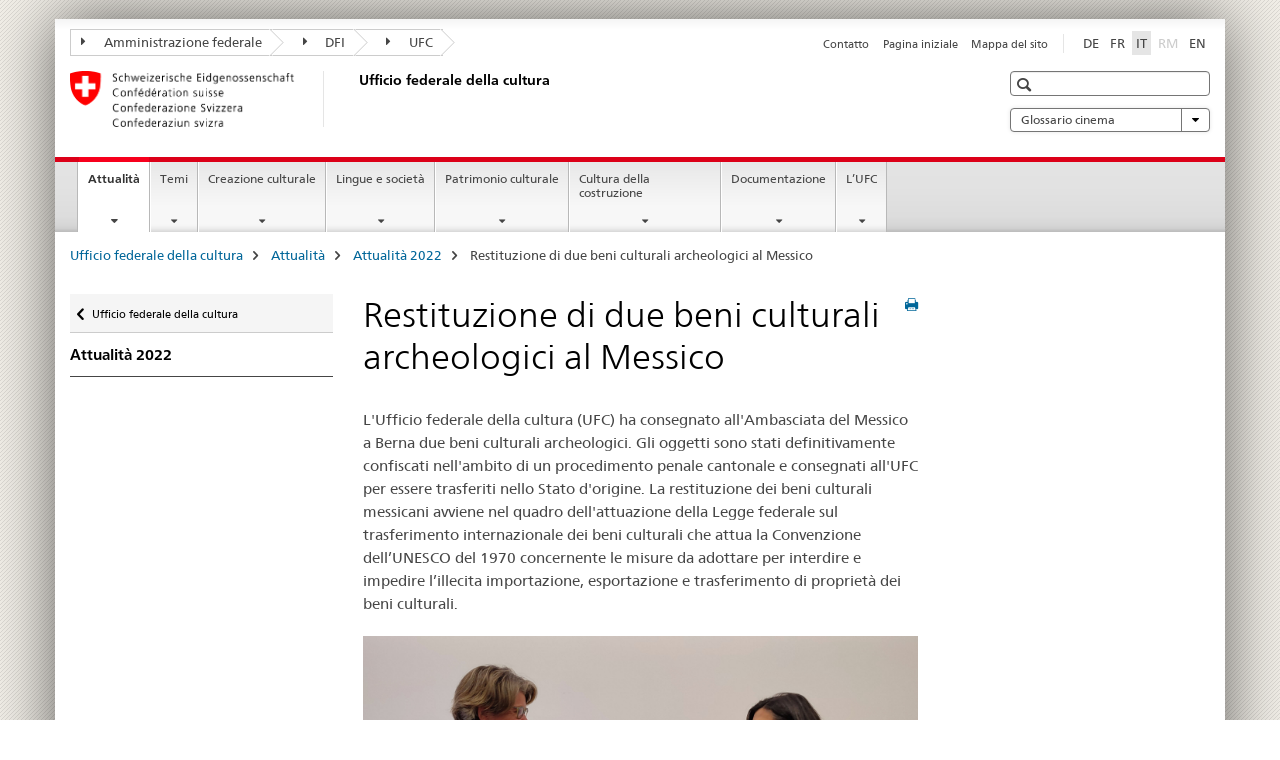

--- FILE ---
content_type: text/html;charset=utf-8
request_url: https://www.bak.admin.ch/bak/it/home/aktuelles/aktuelles---archiv/aktuelles-2022/restitution-von-zwei-archaeologischen-kulturguetern-an-mexiko.html
body_size: 10512
content:

<!DOCTYPE HTML>
<!--[if lt IE 7 ]> <html lang="it" class="no-js ie6 oldie"> <![endif]-->
<!--[if IE 7 ]> <html lang="it" class="no-js ie7 oldie"> <![endif]-->
<!--[if IE 8 ]> <html lang="it" class="no-js ie8 oldie"> <![endif]-->
<!--[if IE 9 ]> <html lang="it" class="no-js ie9"> <![endif]-->
<!--[if gt IE 9 ]><!--><html lang="it" class="no-js no-ie"> <!--<![endif]-->


    
<head>
    
    


	
	
		<title>Restituzione di due beni culturali archeologici al Messico</title>
	
	


<meta charset="utf-8" />
<meta http-equiv="X-UA-Compatible" content="IE=edge" />
<meta name="viewport" content="width=device-width, initial-scale=1.0" />
<meta http-equiv="cleartype" content="on" />


	<meta name="msapplication-TileColor" content="#ffffff"/>
	<meta name="msapplication-TileImage" content="/etc/designs/core/frontend/guidelines/img/ico/mstile-144x144.png"/>
	<meta name="msapplication-config" content="/etc/designs/core/frontend/guidelines/img/ico/browserconfig.xml"/>



	
	
		
			<meta name="description" content="L&#039;Ufficio federale della cultura (UFC) ha consegnato all&#039;Ambasciata del Messico a Berna due beni culturali archeologici. Gli oggetti sono stati definitivamente confiscati nell&#039;ambito di un procedimento penale cantonale e consegnati all&#039;UFC per essere trasferiti nello Stato d&#039;origine. La restituzione dei beni culturali messicani avviene nel quadro dell&#039;attuazione della Legge federale sul trasferimento internazionale dei beni culturali che attua la Convenzione dell’UNESCO del 1970 concernente le misure da adottare per interdire e impedire l’illecita importazione, esportazione e trasferimento di proprietà dei beni culturali." />
		
	





<meta name="language" content="it" />
<meta name="author" content="Ufficio federale della cultura UFC" />




	<!-- current page in other languages -->
	
		<link rel="alternate" type="text/html" href="/bak/de/home/aktuelles/aktuelles---archiv/aktuelles-2022/restitution-von-zwei-archaeologischen-kulturguetern-an-mexiko.html" hreflang="de" lang="de"/>
	
		<link rel="alternate" type="text/html" href="/bak/en/home/news/bak---aktuelles---archiv/aktuelles-2022/restitution-von-zwei-archaeologischen-kulturguetern-an-mexiko.html" hreflang="en" lang="en"/>
	
		<link rel="alternate" type="text/html" href="/bak/it/home/attualita/archivio-delle-attualita/aktuelles-2022/restitution-von-zwei-archaeologischen-kulturguetern-an-mexiko.html" hreflang="it" lang="it"/>
	
		<link rel="alternate" type="text/html" href="/bak/fr/home/actualites/archives-des-actualites/aktuelles-2022/restitution-von-zwei-archaeologischen-kulturguetern-an-mexiko.html" hreflang="fr" lang="fr"/>
	




	<meta name="twitter:card" content="summary"/>
	
	
		<meta property="og:url" content="https://www.bak.admin.ch/bak/it/home/aktuelles/aktuelles---archiv/aktuelles-2022/restitution-von-zwei-archaeologischen-kulturguetern-an-mexiko.html"/>
	
	<meta property="og:type" content="article"/>
	
		<meta property="og:title" content="Restituzione di due beni culturali archeologici al Messico"/>
	
	
		<meta property="og:description" content="L&#039;Ufficio federale della cultura (UFC) ha consegnato all&#039;Ambasciata del Messico a Berna due beni culturali archeologici. Gli oggetti sono stati definitivamente confiscati nell&#039;ambito di un procedimento penale cantonale e consegnati all&#039;UFC per essere trasferiti nello Stato d&#039;origine. La restituzione dei beni culturali messicani avviene nel quadro dell&#039;attuazione della Legge federale sul trasferimento internazionale dei beni culturali che attua la Convenzione dell’UNESCO del 1970 concernente le misure da adottare per interdire e impedire l’illecita importazione, esportazione e trasferimento di proprietà dei beni culturali."/>
	
	






    









	<!--style type="text/css" id="antiClickjack">body{display:none !important;}</style-->
	<script type="text/javascript">

		var styleElement = document.createElement('STYLE');
		styleElement.setAttribute('id', 'antiClickjack');
		styleElement.setAttribute('type', 'text/css');
		styleElement.innerHTML = 'body {display:none !important;}';
		document.getElementsByTagName('HEAD')[0].appendChild(styleElement);

		if (self === top) {
			var antiClickjack = document.getElementById("antiClickjack");
			antiClickjack.parentNode.removeChild(antiClickjack);
		} else {
			top.location = self.location;
		}
	</script>




<script src="/etc.clientlibs/clientlibs/granite/jquery.min.js"></script>
<script src="/etc.clientlibs/clientlibs/granite/utils.min.js"></script>



	<script>
		Granite.I18n.init({
			locale: "it",
			urlPrefix: "/libs/cq/i18n/dict."
		});
	</script>



	<link rel="stylesheet" href="/etc/designs/core/frontend/guidelines.min.css" type="text/css">

	<link rel="stylesheet" href="/etc/designs/core/frontend/modules.min.css" type="text/css">

	
	<link rel="shortcut icon" href="/etc/designs/core/frontend/guidelines/img/ico/favicon.ico">
	<link rel="apple-touch-icon" sizes="57x57" href="/etc/designs/core/frontend/guidelines/img/ico/apple-touch-icon-57x57.png"/>
	<link rel="apple-touch-icon" sizes="114x114" href="/etc/designs/core/frontend/guidelines/img/ico/apple-touch-icon-114x114.png"/>
	<link rel="apple-touch-icon" sizes="72x72" href="/etc/designs/core/frontend/guidelines/img/ico/apple-touch-icon-72x72.png"/>
	<link rel="apple-touch-icon" sizes="144x144" href="/etc/designs/core/frontend/guidelines/img/ico/apple-touch-icon-144x144.png"/>
	<link rel="apple-touch-icon" sizes="60x60" href="/etc/designs/core/frontend/guidelines/img/ico/apple-touch-icon-60x60.png"/>
	<link rel="apple-touch-icon" sizes="120x120" href="/etc/designs/core/frontend/guidelines/img/ico/apple-touch-icon-120x120.png"/>
	<link rel="apple-touch-icon" sizes="76x76" href="/etc/designs/core/frontend/guidelines/img/ico/apple-touch-icon-76x76.png"/>
	<link rel="icon" type="image/png" href="/etc/designs/core/frontend/guidelines/img/ico/favicon-96x96.png" sizes="96x96"/>
	<link rel="icon" type="image/png" href="/etc/designs/core/frontend/guidelines/img/ico/favicon-16x16.png" sizes="16x16"/>
	<link rel="icon" type="image/png" href="/etc/designs/core/frontend/guidelines/img/ico/favicon-32x32.png" sizes="32x32"/>







	<!--[if lt IE 9]>
		<script src="https://cdnjs.cloudflare.com/polyfill/v2/polyfill.js?version=4.8.0"></script>
	<![endif]-->



    



    
        

	

    

</head>


    

<body class="mod mod-layout   skin-layout-template-contentpage">

<div class="mod mod-homepage">
<ul class="access-keys" role="navigation">
    <li><a href="/bak/it/home.html" accesskey="0">Homepage</a></li>
    
    <li><a href="#main-navigation" accesskey="1">Main navigation</a></li>
    
    
    <li><a href="#content" accesskey="2">Content area</a></li>
    
    
    <li><a href="#site-map" accesskey="3">Sitemap</a></li>
    
    
    <li><a href="#search-field" accesskey="4">Search</a></li>
    
</ul>
</div>

<!-- begin: container -->
<div class="container container-main">

    


<header style="background-size: cover; background-image:" role="banner">
	

	<div class="clearfix">
		
			


	



	<nav class="navbar treecrumb pull-left">

		
		
			<h2 class="sr-only">Ufficio federale della cultura</h2>
		

		
			
				<ul class="nav navbar-nav">
				

						

						
						<li class="dropdown">
							
							
								
									<a id="federalAdministration-dropdown" href="#" aria-label="Amministrazione federale" class="dropdown-toggle" data-toggle="dropdown"><span class="icon icon--right"></span> Amministrazione federale</a>
								
								
							

							
								
								<ul class="dropdown-menu" role="menu" aria-labelledby="federalAdministration-dropdown">
									
										
										<li class="dropdown-header">
											
												
													<a href="http://www.admin.ch/index.html?lang=it" aria-label="Le autorità federali della Confederazione Svizzera" target="_blank" title="">Le autorità federali della Confederazione Svizzera</a>
												
												
											

											
											
												
													<ul>
														<li>
															
																
																
																
																	<a href="http://www.bk.admin.ch/index.html?lang=it" aria-label="CaF: Cancelleria federale" target="_blank" title=""> CaF: Cancelleria federale</a>
																
															
														</li>
													</ul>
												
											
												
													<ul>
														<li>
															
																
																
																
																	<a href="http://www.eda.admin.ch/eda/it/home.html" aria-label="DFAE: Dipartimento federale degli affari esteri" target="_blank" title=""> DFAE: Dipartimento federale degli affari esteri</a>
																
															
														</li>
													</ul>
												
											
												
													<ul>
														<li>
															
																
																
																
																	<a href="https://www.edi.admin.ch/edi/it/home.html" aria-label="DFI: Dipartimento federale dell&#39;interno" target="_blank" title=""> DFI: Dipartimento federale dell&#39;interno</a>
																
															
														</li>
													</ul>
												
											
												
													<ul>
														<li>
															
																
																
																
																	<a href="http://www.ejpd.admin.ch/content/ejpd/it/home.html" aria-label="DFGP: Dipartimento federale di giustizia e polizia" target="_blank" title=""> DFGP: Dipartimento federale di giustizia e polizia</a>
																
															
														</li>
													</ul>
												
											
												
													<ul>
														<li>
															
																
																
																
																	<a href="https://www.vbs.admin.ch/it/home.html" aria-label="DDPS: Dipartimento federale della difesa, della protezione della popolazione e dello sport" target="_blank" title=""> DDPS: Dipartimento federale della difesa, della protezione della popolazione e dello sport</a>
																
															
														</li>
													</ul>
												
											
												
													<ul>
														<li>
															
																
																
																
																	<a href="https://www.efd.admin.ch/efd/it/home.html" aria-label="DFF: Dipartimento federale delle finanze" target="_blank" title=""> DFF: Dipartimento federale delle finanze</a>
																
															
														</li>
													</ul>
												
											
												
													<ul>
														<li>
															
																
																
																
																	<a href="https://www.wbf.admin.ch/wbf/it/home/das-wbf.html" aria-label="DEFR: Dipartimento federale dell&#39;economia, della formazione e della ricerca" target="_blank" title=""> DEFR: Dipartimento federale dell&#39;economia, della formazione e della ricerca</a>
																
															
														</li>
													</ul>
												
											
												
													<ul>
														<li>
															
																
																
																
																	<a href="https://www.uvek.admin.ch/uvek/it/home.html" aria-label="DATEC: Dipartimento federale dell&#39;ambiente, dei trasporti, dell&#39;energia e delle comunicazioni" target="_blank" title=""> DATEC: Dipartimento federale dell&#39;ambiente, dei trasporti, dell&#39;energia e delle comunicazioni</a>
																
															
														</li>
													</ul>
												
											
										</li>
									
								</ul>
							
						</li>
					

						

						
						<li class="dropdown">
							
							
								
									<a id="departement-dropdown" href="#" aria-label="DFI" class="dropdown-toggle" data-toggle="dropdown"><span class="icon icon--right"></span> DFI</a>
								
								
							

							
								
								<ul class="dropdown-menu" role="menu" aria-labelledby="departement-dropdown">
									
										
										<li class="dropdown-header">
											
												
													<a href="http://www.edi.admin.ch/" aria-label="Dipartimento federale dell&#39;interno" target="_blank" title="">Dipartimento federale dell&#39;interno</a>
												
												
											

											
											
												
													<ul>
														<li>
															
																
																
																
																	<a href="http://www.bag.admin.ch/" aria-label="UFSP: Ufficio federale della sanità pubblica" target="_blank" title=""> UFSP: Ufficio federale della sanità pubblica</a>
																
															
														</li>
													</ul>
												
											
												
													<ul>
														<li>
															
																
																
																
																	<a href="http://www.blv.admin.ch/" aria-label="USAV: Ufficio federale della sicurezza alimentare e di veterinaria" target="_blank" title=""> USAV: Ufficio federale della sicurezza alimentare e di veterinaria</a>
																
															
														</li>
													</ul>
												
											
												
													<ul>
														<li>
															
																
																
																
																	<a href="http://www.bfs.admin.ch/" aria-label="UFS: Ufficio federale di statistica" target="_blank" title=""> UFS: Ufficio federale di statistica</a>
																
															
														</li>
													</ul>
												
											
												
													<ul>
														<li>
															
																
																
																
																	<a href="http://www.bar.admin.ch/" aria-label="AFS: Archivio federale svizzero" target="_blank" title=""> AFS: Archivio federale svizzero</a>
																
															
														</li>
													</ul>
												
											
												
													<ul>
														<li>
															
																
																
																
																	<a href="http://www.meteosvizzera.admin.ch/" aria-label="MeteoSvizzera: Ufficio federale di meteorologia e climatologia" target="_blank" title=""> MeteoSvizzera: Ufficio federale di meteorologia e climatologia</a>
																
															
														</li>
													</ul>
												
											
												
													<ul>
														<li>
															
																
																
																
																	<a href="http://www.swissmedic.ch/" aria-label="Swissmedic: Istituto svizzero per gli agenti terapeutici" target="_blank" title=""> Swissmedic: Istituto svizzero per gli agenti terapeutici</a>
																
															
														</li>
													</ul>
												
											
												
													<ul>
														<li>
															
																
																
																
																	<a href="http://www.ebg.admin.ch/" aria-label="UFU: Ufficio federale per l&#39;uguaglianza fra donna e uomo" target="_blank" title=""> UFU: Ufficio federale per l&#39;uguaglianza fra donna e uomo</a>
																
															
														</li>
													</ul>
												
											
										</li>
									
								</ul>
							
						</li>
					

						

						
						<li class="dropdown">
							
							
								
								
									<a id="federalOffice-dropdown" href="#" aria-label="UFC" class="dropdown-toggle"><span class="icon icon--right"></span> UFC</a>
								
							

							
						</li>
					
				</ul>
			
			
		
	</nav>




		

		
<!-- begin: metanav -->
<section class="nav-services clearfix">
	
	
		


	
	<h2>Restituzione di due beni culturali archeologici al Messico</h2>

	

		
		

		<nav class="nav-lang">
			<ul>
				
					<li>
						
							
							
								<a href="/bak/de/home/aktuelles/aktuelles---archiv/aktuelles-2022/restitution-von-zwei-archaeologischen-kulturguetern-an-mexiko.html" lang="de" title="tedesco" aria-label="tedesco">DE</a>
							
							
						
					</li>
				
					<li>
						
							
							
								<a href="/bak/fr/home/actualites/archives-des-actualites/aktuelles-2022/restitution-von-zwei-archaeologischen-kulturguetern-an-mexiko.html" lang="fr" title="francese" aria-label="francese">FR</a>
							
							
						
					</li>
				
					<li>
						
							
								<a class="active" lang="it" title="italiano selected" aria-label="italiano selected">IT</a>
							
							
							
						
					</li>
				
					<li>
						
							
							
							
								<a class="disabled" lang="rm" title="romancio" aria-label="romancio">RM<span class="sr-only">disabled</span></a>
							
						
					</li>
				
					<li>
						
							
							
								<a href="/bak/en/home/news/bak---aktuelles---archiv/aktuelles-2022/restitution-von-zwei-archaeologischen-kulturguetern-an-mexiko.html" lang="en" title="inglese" aria-label="inglese">EN</a>
							
							
						
					</li>
				
			</ul>
		</nav>

	


		
		

    
        
            
            

                
                <h2 class="sr-only">Service navigation</h2>

                <nav class="nav-service">
                    <ul>
                        
                        
                            <li><a href="/bak/it/home/l_ufc/lista-di-contatti/feedback-formular.html" title="Contatto" aria-label="Contatto" data-skipextcss="true">Contatto</a></li>
                        
                            <li><a href="/bak/it/home.html" title="Pagina iniziale" aria-label="Pagina iniziale" data-skipextcss="true">Pagina iniziale</a></li>
                        
                            <li><a href="/bak/it/home/sitemap.html" title="Mappa del sito" aria-label="Mappa del sito" data-skipextcss="true">Mappa del sito</a></li>
                        
                    </ul>
                </nav>

            
        
    


	
	
</section>
<!-- end: metanav -->

	</div>

	
		

	
	
		
<div class="mod mod-logo">
    
        
        
            
                <a href="/bak/it/home.html" class="brand  hidden-xs" id="logo" title="Ufficio federale della cultura" aria-label="Ufficio federale della cultura">
                    
                        
                            <img src="/bak/it/_jcr_content/logo/image.imagespooler.png/1503522121252/logo.png" alt="Ufficio federale della cultura"/>
                        
                        
                    
                    <h2 id="logo-desktop-departement">Ufficio federale della cultura
                    </h2>
                </a>
                
            
        
    
</div>

	


	

 	
		


	



	
	
		

<div class="mod mod-searchfield">

	
		

		
			

			<!-- begin: sitesearch desktop-->
			<div class="mod mod-searchfield global-search global-search-standard">
				<form action="/bak/it/home/suche.html" class="form-horizontal form-search pull-right">
					<h2 class="sr-only">Ricerca</h2>
					<label for="search-field" class="sr-only"></label>
					<input id="search-field" name="query" class="form-control search-field" type="text" placeholder=""/>
                    <button class="icon icon--search icon--before" tabindex="0" role="button">
                        <span class="sr-only"></span>
                    </button>
                    <button class="icon icon--close icon--after search-reset" tabindex="0" role="button"><span class="sr-only"></span></button>
					<div class="search-results">
						<div class="search-results-list"></div>
					</div>
				</form>
			</div>
			<!-- end: sitesearch desktop-->

		
	

</div>

	



	

	
		


	

<div class="mod mod-themes">
	

		<nav class="navbar yamm yamm--select ddl-to-modal">
			<h2 class="sr-only">Glossario cinema</h2>
			<ul>
				<!-- Init dropdown with the `pull-right` class if you want to have your Topics select on the right -->
				<li class="dropdown pull-right">
					<a href="#" class="dropdown-toggle" data-toggle="dropdown">
						Glossario cinema <span class="icon icon--bottom"></span>
					</a>
					<!-- begin: flyout -->
					<ul class="dropdown-menu">
						<li>
							<!-- The `yamm-content` can contain any kind of content like tab, table, list, article... -->
							<div class="yamm-content container-fluid">

								
								<div class="row">
									<div class="col-sm-12">
										<button class="yamm-close btn btn-link icon icon--after icon--close pull-right">
											Chiudere
										</button>
									</div>
								</div>

								
				                <ul class="nav nav-tabs">
				                	
				                	
				                	
				                		<li><a href="#mf_glossary_tab" data-toggle="tab" data-url="/bak/it/_jcr_content/themes.glossaryinit.html">Glossario cinema</a></li>
				                	
				                </ul>

				                
				                <div class="tab-content">
								

								
								

								
								
									<div class="tab-pane" id="mf_glossary_tab"></div>
									<h2 class="sr-only visible-print-block">Glossario cinema</h2>
										

								
								</div>
							</div>
						</li>
					</ul>
				</li>
			</ul>
		</nav>


</div>






	

 	


</header>



    


	
	
		

<div class="mod mod-mainnavigation">

	<!-- begin: mainnav -->
	<div class="nav-main yamm navbar" id="main-navigation">

		<h2 class="sr-only">
			Navigation
		</h2>

		
			


<!-- mobile mainnav buttonbar -->
 <section class="nav-mobile">
	<div class="table-row">
		<div class="nav-mobile-header">
			<div class="table-row">
				<span class="nav-mobile-logo">
					
						
						
							<img src="/etc/designs/core/frontend/guidelines/img/swiss.svg" onerror="this.onerror=null; this.src='/etc/designs/core/frontend/guidelines/img/swiss.png'" alt="Ufficio federale della cultura UFC"/>
						
					
				</span>
				<h2>
					<a href="/bak/it/home.html" title="Ufficio federale della cultura" aria-label="Ufficio federale della cultura">UFC</a>
				</h2>
			</div>
		</div>
		<div class="table-cell dropdown">
			<a href="#" class="nav-mobile-menu dropdown-toggle" data-toggle="dropdown">
				<span class="icon icon--menu"></span>
			</a>
			<div class="drilldown dropdown-menu" role="menu">
				<div class="drilldown-container">
					<nav class="nav-page-list">
						
							<ul aria-controls="submenu">
								
									
									
										<li>
											
												
												
													<a href="/bak/it/home/attualita.html">Attualità</a>
												
											
										</li>
									
								
							</ul>
						
							<ul aria-controls="submenu">
								
									
									
										<li>
											
												
												
													<a href="/bak/it/home/temi.html">Temi</a>
												
											
										</li>
									
								
							</ul>
						
							<ul aria-controls="submenu">
								
									
									
										<li>
											
												
												
													<a href="/bak/it/home/kulturschaffen.html">Creazione culturale</a>
												
											
										</li>
									
								
							</ul>
						
							<ul aria-controls="submenu">
								
									
									
										<li>
											
												
												
													<a href="/bak/it/home/sprachen-und-gesellschaft.html">Lingue e società</a>
												
											
										</li>
									
								
							</ul>
						
							<ul aria-controls="submenu">
								
									
									
										<li>
											
												
												
													<a href="/bak/it/home/patrimonio-culturale.html">Patrimonio culturale</a>
												
											
										</li>
									
								
							</ul>
						
							<ul aria-controls="submenu">
								
									
									
										<li>
											
												
												
													<a href="/bak/it/home/baukultur.html">Cultura della costruzione</a>
												
											
										</li>
									
								
							</ul>
						
							<ul aria-controls="submenu">
								
									
									
										<li>
											
												
												
													<a href="/bak/it/home/documentazione.html">Documentazione</a>
												
											
										</li>
									
								
							</ul>
						
							<ul aria-controls="submenu">
								
									
									
										<li>
											
												
												
													<a href="/bak/it/home/l_ufc.html">L’UFC</a>
												
											
										</li>
									
								
							</ul>
						

						<button class="yamm-close-bottom" aria-label="Chiudere">
							<span class="icon icon--top" aria-hidden="true"></span>
						</button>
					</nav>
				</div>
			</div>
		</div>
		<div class="table-cell dropdown">
			<a href="#" class="nav-mobile-menu dropdown-toggle" data-toggle="dropdown">
				<span class="icon icon--search"></span>
			</a>
			<div class="dropdown-menu" role="menu">
				
				



	
		


<div class="mod mod-searchfield">

    
        <div class="mod mod-searchfield global-search global-search-mobile">
            <form action="/bak/it/home/suche.html" class="form  mod-searchfield-mobile" role="form">
                <h2 class="sr-only">Ricerca</h2>
                <label for="search-field-phone" class="sr-only">
                    
                </label>
                <input id="search-field-phone" name="query" class="search-input form-control" type="text" placeholder=""/>
                <button class="icon icon--search icon--before" tabindex="0" role="button">
                    <span class="sr-only"></span>
                </button>
                <button class="icon icon--close icon--after search-reset" tabindex="0" role="button"><span class="sr-only"></span></button>

                <div class="search-results">
                    <div class="search-results-list"></div>
                </div>
            </form>
        </div>
    

</div>

	
	


				
			</div>
		</div>
	</div>
</section>

		

		
		<ul class="nav navbar-nav" aria-controls="submenu">

			
			

				
                
				

				<li class="dropdown yamm-fw  current">
					
						
			      		
							<a href="/bak/it/home/attualita.html" aria-label="Attualità" class="dropdown-toggle" data-toggle="dropdown" data-url="/bak/it/home/aktuelles/_jcr_content/par.html">Attualità<span class="sr-only">current page</span></a>
							
							<ul class="dropdown-menu" role="menu" aria-controls="submenu">
								<li>
									<div class="yamm-content container-fluid">
										<div class="row">
											<div class="col-sm-12">
												<button class="yamm-close btn btn-link icon icon--after icon--close pull-right">Chiudere</button>
											</div>
										</div>
										<div class="row">
											<div class="col-md-12 main-column">

											</div>
										</div>
										<br><br><br>
										<button class="yamm-close-bottom" aria-label="Chiudere"><span class="icon icon--top"></span></button>
									</div>
								</li>
							</ul>
						
					
				</li>
			

				
                
				

				<li class="dropdown yamm-fw  ">
					
						
			      		
							<a href="/bak/it/home/temi.html" aria-label="Temi" class="dropdown-toggle" data-toggle="dropdown" data-url="/bak/it/home/themen/_jcr_content/par.html">Temi</a>
							
							<ul class="dropdown-menu" role="menu" aria-controls="submenu">
								<li>
									<div class="yamm-content container-fluid">
										<div class="row">
											<div class="col-sm-12">
												<button class="yamm-close btn btn-link icon icon--after icon--close pull-right">Chiudere</button>
											</div>
										</div>
										<div class="row">
											<div class="col-md-12 main-column">

											</div>
										</div>
										<br><br><br>
										<button class="yamm-close-bottom" aria-label="Chiudere"><span class="icon icon--top"></span></button>
									</div>
								</li>
							</ul>
						
					
				</li>
			

				
                
				

				<li class="dropdown yamm-fw  ">
					
						
			      		
							<a href="/bak/it/home/kulturschaffen.html" aria-label="Creazione culturale" class="dropdown-toggle" data-toggle="dropdown" data-url="/bak/it/home/kulturschaffen/_jcr_content/par.html">Creazione culturale</a>
							
							<ul class="dropdown-menu" role="menu" aria-controls="submenu">
								<li>
									<div class="yamm-content container-fluid">
										<div class="row">
											<div class="col-sm-12">
												<button class="yamm-close btn btn-link icon icon--after icon--close pull-right">Chiudere</button>
											</div>
										</div>
										<div class="row">
											<div class="col-md-12 main-column">

											</div>
										</div>
										<br><br><br>
										<button class="yamm-close-bottom" aria-label="Chiudere"><span class="icon icon--top"></span></button>
									</div>
								</li>
							</ul>
						
					
				</li>
			

				
                
				

				<li class="dropdown yamm-fw  ">
					
						
			      		
							<a href="/bak/it/home/sprachen-und-gesellschaft.html" aria-label="Lingue e società" class="dropdown-toggle" data-toggle="dropdown" data-url="/bak/it/home/sprachen-und-gesellschaft/_jcr_content/par.html">Lingue e società</a>
							
							<ul class="dropdown-menu" role="menu" aria-controls="submenu">
								<li>
									<div class="yamm-content container-fluid">
										<div class="row">
											<div class="col-sm-12">
												<button class="yamm-close btn btn-link icon icon--after icon--close pull-right">Chiudere</button>
											</div>
										</div>
										<div class="row">
											<div class="col-md-12 main-column">

											</div>
										</div>
										<br><br><br>
										<button class="yamm-close-bottom" aria-label="Chiudere"><span class="icon icon--top"></span></button>
									</div>
								</li>
							</ul>
						
					
				</li>
			

				
                
				

				<li class="dropdown yamm-fw  ">
					
						
			      		
							<a href="/bak/it/home/patrimonio-culturale.html" aria-label="Patrimonio culturale" class="dropdown-toggle" data-toggle="dropdown" data-url="/bak/it/home/kulturerbe/_jcr_content/par.html">Patrimonio culturale</a>
							
							<ul class="dropdown-menu" role="menu" aria-controls="submenu">
								<li>
									<div class="yamm-content container-fluid">
										<div class="row">
											<div class="col-sm-12">
												<button class="yamm-close btn btn-link icon icon--after icon--close pull-right">Chiudere</button>
											</div>
										</div>
										<div class="row">
											<div class="col-md-12 main-column">

											</div>
										</div>
										<br><br><br>
										<button class="yamm-close-bottom" aria-label="Chiudere"><span class="icon icon--top"></span></button>
									</div>
								</li>
							</ul>
						
					
				</li>
			

				
                
				

				<li class="dropdown yamm-fw  ">
					
						
			      		
							<a href="/bak/it/home/baukultur.html" aria-label="Cultura della costruzione" class="dropdown-toggle" data-toggle="dropdown" data-url="/bak/it/home/baukultur/_jcr_content/par.html">Cultura della costruzione</a>
							
							<ul class="dropdown-menu" role="menu" aria-controls="submenu">
								<li>
									<div class="yamm-content container-fluid">
										<div class="row">
											<div class="col-sm-12">
												<button class="yamm-close btn btn-link icon icon--after icon--close pull-right">Chiudere</button>
											</div>
										</div>
										<div class="row">
											<div class="col-md-12 main-column">

											</div>
										</div>
										<br><br><br>
										<button class="yamm-close-bottom" aria-label="Chiudere"><span class="icon icon--top"></span></button>
									</div>
								</li>
							</ul>
						
					
				</li>
			

				
                
				

				<li class="dropdown yamm-fw  ">
					
						
			      		
							<a href="/bak/it/home/documentazione.html" aria-label="Documentazione" class="dropdown-toggle" data-toggle="dropdown" data-url="/bak/it/home/dokumentation/_jcr_content/par.html">Documentazione</a>
							
							<ul class="dropdown-menu" role="menu" aria-controls="submenu">
								<li>
									<div class="yamm-content container-fluid">
										<div class="row">
											<div class="col-sm-12">
												<button class="yamm-close btn btn-link icon icon--after icon--close pull-right">Chiudere</button>
											</div>
										</div>
										<div class="row">
											<div class="col-md-12 main-column">

											</div>
										</div>
										<br><br><br>
										<button class="yamm-close-bottom" aria-label="Chiudere"><span class="icon icon--top"></span></button>
									</div>
								</li>
							</ul>
						
					
				</li>
			

				
                
				

				<li class="dropdown yamm-fw  ">
					
						
			      		
							<a href="/bak/it/home/l_ufc.html" aria-label="L’UFC" class="dropdown-toggle" data-toggle="dropdown" data-url="/bak/it/home/das-bak/_jcr_content/par.html">L’UFC</a>
							
							<ul class="dropdown-menu" role="menu" aria-controls="submenu">
								<li>
									<div class="yamm-content container-fluid">
										<div class="row">
											<div class="col-sm-12">
												<button class="yamm-close btn btn-link icon icon--after icon--close pull-right">Chiudere</button>
											</div>
										</div>
										<div class="row">
											<div class="col-md-12 main-column">

											</div>
										</div>
										<br><br><br>
										<button class="yamm-close-bottom" aria-label="Chiudere"><span class="icon icon--top"></span></button>
									</div>
								</li>
							</ul>
						
					
				</li>
			
		</ul>
	</div>
</div>

	



    

<!-- begin: main -->
<div class="container-fluid hidden-xs">
	<div class="row">
		<div class="col-sm-12">
			
	


<div class="mod mod-breadcrumb">
	<h2 id="br1" class="sr-only">Breadcrumb</h2>
	<ol class="breadcrumb" role="menu" aria-labelledby="br1">
		
			<li><a href="/bak/it/home.html" title="Ufficio federale della cultura" aria-label="Ufficio federale della cultura">Ufficio federale della cultura</a><span class="icon icon--greater"></span></li>
		
			<li><a href="/bak/it/home/attualita.html" title="Attualit&agrave;" aria-label="Attualit&agrave;">Attualit&agrave;</a><span class="icon icon--greater"></span></li>
		
			<li><a href="/bak/it/home/attualita/archivio-delle-attualita/aktuelles-2022.html" title="Attualit&agrave; 2022" aria-label="Attualit&agrave; 2022">Attualit&agrave; 2022</a><span class="icon icon--greater"></span></li>
		
		<li class="active" role="presentation">Restituzione di due beni culturali archeologici al Messico</li>
	</ol>
</div>

	
		</div>
	</div>
</div>



	
	
		<div class="container-fluid">
			

<div class="row">
    <div class="col-sm-4 col-md-3 drilldown">
        

<div class="mod mod-leftnavigation">

		<a href="#collapseSubNav" data-toggle="collapse" class="collapsed visible-xs">Unternavigation</a>
		<div class="drilldown-container">
			<nav class="nav-page-list">
				
					<a href="/bak/it/home.html" class="icon icon--before icon--less visible-xs">Zurück</a>

					<a href="/bak/it/home.html" class="icon icon--before icon--less"><span class="sr-only">Zurück zu </span>Ufficio federale della cultura</a>
				
				<ul>
					
						
							
							
								<li class="list-emphasis">
									<a href="/bak/it/home/attualita/archivio-delle-attualita/aktuelles-2022.html">Attualità 2022</a>
								</li>
							
						
					

					
					
					

					
				</ul>
			</nav>
		</div>

</div>

    </div>
    <div class="col-sm-8 col-md-9 main-column" id="content" role="main">
        <div class="row">
            <div class="col-md-8 main-content js-glossary-context">
                

<div class="visible-xs visible-sm">
	<p><a href="#context-sidebar" class="icon icon--before icon--root">Context sidebar</a></p>
</div>

<div class="contentHead">
	



<div class="mod mod-backtooverview">
	
</div>


	
	


	
	
		<a href="javascript:$.printPreview.printPreview()" onclick="" class="icon icon--before icon--print pull-right" title="Stampa la pagina"></a>
	




	
	

<div class="mod mod-contentpage">
    <h1 class="text-inline">Restituzione di due beni culturali archeologici al Messico</h1>
</div>

</div>	






<div class="mod mod-text">
    
        
        
            <article class="clearfix">
                
                    <p>L'Ufficio federale della cultura (UFC) ha consegnato all'Ambasciata del Messico a Berna due beni culturali archeologici. Gli oggetti sono stati definitivamente confiscati nell'ambito di un procedimento penale cantonale e consegnati all'UFC per essere trasferiti nello Stato d'origine. La restituzione dei beni culturali messicani avviene nel quadro dell'attuazione della Legge federale sul trasferimento internazionale dei beni culturali che attua la Convenzione dell’UNESCO del 1970 concernente le misure da adottare per interdire e impedire l’illecita importazione, esportazione e trasferimento di proprietà dei beni culturali.</p>

                
                
            </article>
        
    
</div>

<div class="mod mod-slideshow">
	
		
		
			
			<div id="carousel-slideshow-lb1768783498701" class="carousel carousel-slideshow slide" data-time="0">
				<div class="carousel-inner" role="listbox">
					
						
						
							<div class="item active">
								<a href="/bak/it/home/attualita/archivio-delle-attualita/aktuelles-2022/restitution-von-zwei-archaeologischen-kulturguetern-an-mexiko/_jcr_content/par/slideshow/images/18_1669203229222/image.imagespooler.jpg/1669219206538/1669216819848.jpg" title="Restitution Messico" data-gallery="">
									<img src="/bak/it/home/attualita/archivio-delle-attualita/aktuelles-2022/restitution-von-zwei-archaeologischen-kulturguetern-an-mexiko/_jcr_content/par/slideshow/images/18_1669203229222/image.imagespooler.jpg/1669219206538/1669216819848.jpg" alt="Restitution Messico">
								</a>
								<div class="carousel-caption">
									
										<h4>Restitution Messico</h4>
									
									
										<p>S.E. Cecilia Jaber Breceda, Ambasciatrice messicana a Berna e Carine Bachmann, Direttrice dell'UFC</p>
									
									
								</div>
							</div>
						
					
						
						
							<div class="item ">
								<a href="/bak/it/home/attualita/archivio-delle-attualita/aktuelles-2022/restitution-von-zwei-archaeologischen-kulturguetern-an-mexiko/_jcr_content/par/slideshow/images/28_1669219213744/image.imagespooler.jpg/1669219213746/1669217040360.jpg" title="Restitution Messico" data-gallery="">
									<img src="/bak/it/home/attualita/archivio-delle-attualita/aktuelles-2022/restitution-von-zwei-archaeologischen-kulturguetern-an-mexiko/_jcr_content/par/slideshow/images/28_1669219213744/image.imagespooler.jpg/1669219213746/1669217040360.jpg" alt="Restitution Messico">
								</a>
								<div class="carousel-caption">
									
										<h4>Restitution Messico</h4>
									
									
									
								</div>
							</div>
						
					
						
						
							<div class="item ">
								<a href="/bak/it/home/attualita/archivio-delle-attualita/aktuelles-2022/restitution-von-zwei-archaeologischen-kulturguetern-an-mexiko/_jcr_content/par/slideshow/images/19_1669203235169/image.imagespooler.jpg/1669209205444/Restitution-09-2022_001.jpg" title="Restitution Messico" data-gallery="">
									<img src="/bak/it/home/attualita/archivio-delle-attualita/aktuelles-2022/restitution-von-zwei-archaeologischen-kulturguetern-an-mexiko/_jcr_content/par/slideshow/images/19_1669203235169/image.imagespooler.jpg/1669209205444/Restitution-09-2022_001.jpg" alt="Restitution Messico">
								</a>
								<div class="carousel-caption">
									
										<h4>Restitution Messico</h4>
									
									
									
								</div>
							</div>
						
					
						
						
							<div class="item ">
								<a href="/bak/it/home/attualita/archivio-delle-attualita/aktuelles-2022/restitution-von-zwei-archaeologischen-kulturguetern-an-mexiko/_jcr_content/par/slideshow/images/20_1669203242758/image.imagespooler.jpg/1669209267362/Restitution-09-2022_017.jpg" title="Restitution Messico" data-gallery="">
									<img src="/bak/it/home/attualita/archivio-delle-attualita/aktuelles-2022/restitution-von-zwei-archaeologischen-kulturguetern-an-mexiko/_jcr_content/par/slideshow/images/20_1669203242758/image.imagespooler.jpg/1669209267362/Restitution-09-2022_017.jpg" alt="Restitution Messico">
								</a>
								<div class="carousel-caption">
									
										<h4>Restitution Messico</h4>
									
									
									
								</div>
							</div>
						
					
				</div>
				<div class="carousel-controls">
					<div class="pull-right">
					  <a class="left icon icon--before icon--less" href="#carousel-slideshow-lb1768783498701" data-slide="prev" aria-label="Immagine precedente"></a><a class="right icon icon--before icon--greater" href="#carousel-slideshow-lb1768783498701" data-slide="next" aria-label="Immagine successivo"></a>
					</div>
					<small class="pull-right">Immagine <span class="carousel-index">1</span> / <span class="carousel-total"></span></small>
				</div>
			</div>

			<div id="blueimp-gallery" class="blueimp-gallery" data-use-bootstrap-modal="false">
				<!--The container for the modal slides -->
				<div class="slides"></div>
				<!-- Controls for the borderless lightbox -->
				<h3 class="title"></h3>
				<a class="prev">‹</a>
				<a class="next">›</a>
				<a class="close">×</a>
				<a class="play-pause"></a>
				<ol class="indicator"></ol>
				<!-- The modal dialog, which will be used to wrap the lightbox content -->
				<div class="modal fade">
					<div class="modal-dialog">
						<div class="modal-content">
							<div class="modal-header">
								<button type="button" class="close" aria-hidden="true">&times;</button>
								<h4 class="modal-title"></h4>
							</div>
							<div class="modal-body next"></div>
							<div class="modal-footer">
								<button type="button" class="btn btn-default pull-left prev">
									<i class="glyphicon glyphicon-chevron-left"></i>
									Immagine successivo
								</button>
								<button type="button" class="btn btn-primary next">
									Immagine precedente
									<i class="glyphicon glyphicon-chevron-right"></i>
								</button>
							</div>
						</div>
					</div>
				</div>
			</div>
		
	
</div>



    
        
    


		






<div class="mod mod-backtooverview">
	
</div>




<div class="clearfix">
	





	
		
	
	
	






	<p class="pull-left">
		
			<small>
				<a href="mailto:info@bak.admin.ch" class="icon icon--before icon--message">
					Messaggio per lo specialista
				</a>
			</small>
		
		
			<br />
		

		
			<small>
				<span class="text-dimmed">Ultima modifica&nbsp;24.11.2022</span>
			</small>
		
	</p>


	
	


	<p class="pull-right">
		<small>
			
				<a href="#" class="icon icon--before icon--power hidden-print">
					Inizio pagina
				</a>
			
		</small>
	</p>
 
</div>


	
		


	

	
<div class="mod mod-socialshare">
	

	<div class="social-sharing" aria-labelledby="social_share">
		<label id="social_share" class="sr-only">Social share</label>
		
			<a href="#" aria-label="Facebook" data-analytics="facebook" onclick="window.open('https://www.facebook.com/sharer/sharer.php?u='+encodeURIComponent(location.href), 'share-dialog', 'width=626,height=436'); return false;">
				<img src="/etc/designs/core/frontend/guidelines/img/FB-f-Logo__blue_29.png" width="16px" height="16px" alt="">
			</a>
		
		
		
			<a href="#" aria-label="Twitter" data-analytics="twitter" onclick="window.open('http://twitter.com/share?text='+encodeURIComponent('Restituzione di due beni culturali archeologici al Messico')+'&url='+encodeURIComponent(location.href), 'share-dialog', 'width=626,height=436'); return false;">
				<img src="/etc/designs/core/frontend/guidelines/img/Twitter_logo_blue.png" width="16px" height="16px" alt="">
			</a>
		

		
			<a href="#" aria-label="Xing" data-analytics="xing" onclick="window.open('https://www.xing.com/spi/shares/new?url='+encodeURIComponent(location.href), 'share-dialog', 'width=600,height=450'); return false;">
				<img src="/etc/designs/core/frontend/assets/img/ico-xing.png" width="16px" height="16px" alt=""/>
			</a>
		

		
			<a href="#" aria-label="LinkedIn" data-analytics="linkedin" onclick="window.open('https://www.linkedin.com/shareArticle?mini=true&url='+encodeURIComponent(location.href), 'share-dialog', 'width=600,height=450'); return false;">
				<img src="/etc/designs/core/frontend/assets/img/ico-linkedin.png" width="16px" height="16px" alt=""/>
			</a>
		
	</div>
</div>

	
	

	

            </div>
            <div class="col-md-4">
                


<div class="context-column">
	
		
			<a name="context-sidebar"></a>
						
		





	
		
		
			<div class="mod mod-contactbox">
				
					
						
					
					
				
			</div>
		
	


	
	
		



	<div class="mod mod-basket">
		<aside class="cart">
			<h4>
				Carrello acquisti
			</h4>
			<ul class="list-unstyled order-list js-order-list">
			</ul>
			
		</aside>
		<script type="text/template" id="order-list-template">
			{{ for(var i=0,item;i<data.length;i++) {
				index = i+1; item = data[i];
			}}
				<li class="clearfix" id="{{= item.id }}">
					<span class="pull-left">{{= item.quantity }}x {{= item.productTitle }}</span>
					<a class="storage-delete pull-right" href="#">
						<span class="icon icon--after icon--trash"></span>
					</a>
					<input type="hidden" name="order_{{= index }}_productTitle" value="{{= item.productTitle }}" />
					<input type="hidden" name="order_{{= index }}_quantity" value="{{= item.quantity }}" />
					<input type="hidden" name="order_{{= index }}_productId" value="{{= item.productId }}" />
					<input type="text" name="genericKeyValueParameter" value="{{= item.productTitle + "##" }}{{= item.quantity }}x" />
				</li>
			{{ } }}
		</script>
	</div>

	
	
	

	


    
        
    



</div>

            </div>
        </div>
    </div>

</div>

		</div>
	

<!-- end: main -->


    <span class="visible-print">https://www.bak.admin.ch/content/bak/it/home/aktuelles/aktuelles---archiv/aktuelles-2022/restitution-von-zwei-archaeologischen-kulturguetern-an-mexiko.html</span>

    
<footer role="contentinfo">
	<h2 class="sr-only">Footer</h2>

  

  
	<a name="context-sidebar"></a>
  

  
  

  	

    
        
            <div class="container-fluid footer-service">
                <h3>Ufficio federale della cultura UFC</h3>
                <nav>
                    <ul>
                        
                        
                            <li><a href="/bak/it/home/l_ufc/lista-di-contatti/feedback-formular.html" title="Contatto" aria-label="Contatto">Contatto</a></li>
                        
                            <li><a href="/bak/it/home.html" title="Pagina iniziale" aria-label="Pagina iniziale">Pagina iniziale</a></li>
                        
                            <li><a href="/bak/it/home/sitemap.html" title="Mappa del sito" aria-label="Mappa del sito">Mappa del sito</a></li>
                        
                    </ul>
                </nav>
            </div>
        
    



	

    	
			
			
				
					
<div class="site-map">
	<h2 class="sr-only">Footer</h2>

	<a href="#site-map" data-target="#site-map" data-toggle="collapse" class="site-map-toggle collapsed">Sitemap</a>

	<div class="container-fluid" id="site-map">
		<div class="col-sm-6 col-md-3">
			


<div class="mod mod-linklist">
	
	



	
		
		
			
				
					
						
					
					
				

				
					
					
						<h3>Attualità</h3>
					
				

			
			
			
				
				
					<ul class="list-unstyled">
						
							<li>
								
									
										<a href="/bak/it/home/attualita.html" title="Attualit&agrave;" aria-label="Attualit&agrave;" data-skipextcss="true">Attualit&agrave;</a>
									
									
								
							</li>
						
							<li>
								
									
										<a href="/bak/it/home/attualita/informazioni-per-i-media.html" title="Comunicati stampa" aria-label="Comunicati stampa" data-skipextcss="true">Comunicati stampa</a>
									
									
								
							</li>
						
							<li>
								
									
										<a href="/bak/it/home/attualita/bandi-di-concorso-attuali.html" title="Bandi di concorso attuali" aria-label="Bandi di concorso attuali" data-skipextcss="true">Bandi di concorso attuali</a>
									
									
								
							</li>
						
							<li>
								
									
										<a href="/bak/it/home/attualita/newsletter.html" title="Newsletter" aria-label="Newsletter" data-skipextcss="true">Newsletter</a>
									
									
								
							</li>
						
					</ul>
				
			
			
		
	



	
</div>

		</div>
		<div class="col-sm-6 col-md-3">
			


<div class="mod mod-linklist">
	
	



	
		
		
			
				
					
						
					
					
				

				
					
					
						<h3>Temi</h3>
					
				

			
			
			
				
				
					<ul class="list-unstyled">
						
							<li>
								
									
										<a href="/bak/it/home/temi/messaggio-sulla-cultura.html" title="Messaggio sulla cultura 2025-2028" aria-label="Messaggio sulla cultura 2025-2028" data-skipextcss="true">Messaggio sulla cultura 2025-2028</a>
									
									
								
							</li>
						
							<li>
								
									
										<a href="/bak/it/home/kulturschaffen.html" title="Creazione culturale" aria-label="Creazione culturale" data-skipextcss="true">Creazione culturale</a>
									
									
								
							</li>
						
							<li>
								
									
										<a href="/bak/it/home/sprachen-und-gesellschaft.html" title="Lingue e societ&agrave;" aria-label="Lingue e societ&agrave;" data-skipextcss="true">Lingue e societ&agrave;</a>
									
									
								
							</li>
						
							<li>
								
									
										<a href="/bak/it/home/patrimonio-culturale.html" title="Patrimonio culturale" aria-label="Patrimonio culturale" data-skipextcss="true">Patrimonio culturale</a>
									
									
								
							</li>
						
							<li>
								
									
										<a href="/bak/it/home/baukultur.html" title="Cultura della costruzione" aria-label="Cultura della costruzione" data-skipextcss="true">Cultura della costruzione</a>
									
									
								
							</li>
						
							<li>
								
									
										<a href="/bak/it/home/patrimonio-culturale/musei--istituzioni-culturali-e-collezioni.html" title="Musei, istituzioni culturali e collezioni" aria-label="Musei, istituzioni culturali e collezioni" data-skipextcss="true">Musei, istituzioni culturali e collezioni</a>
									
									
								
							</li>
						
							<li>
								
									
										<a href="/bak/it/home/patrimonio-culturale/musei--istituzioni-culturali-e-collezioni/biblioteca-nazionale-svizzera.html" title="Biblioteca nazionale svizzera" aria-label="Biblioteca nazionale svizzera" data-skipextcss="true">Biblioteca nazionale svizzera</a>
									
									
								
							</li>
						
					</ul>
				
			
			
		
	



	
</div>

		</div>
		<div class="col-sm-6 col-md-3">
			


<div class="mod mod-linklist">
	
	



	
		
		
			
				
					
						
					
					
				

				
					
					
						<h3>Documentazione</h3>
					
				

			
			
			
				
				
					<ul class="list-unstyled">
						
							<li>
								
									
										<a href="/bak/it/home/documentazione/leggi.html" title="Basi legali" aria-label="Basi legali" data-skipextcss="true">Basi legali</a>
									
									
								
							</li>
						
							<li>
								
									
										<a href="/bak/it/home/documentazione/statistiche-culturali.html" title="Statistiche culturali" aria-label="Statistiche culturali" data-skipextcss="true">Statistiche culturali</a>
									
									
								
							</li>
						
							<li>
								
									
										<a href="/bak/it/home/l_ufc/rapporti-di-gestione.html" title="Rapporti di gestione" aria-label="Rapporti di gestione" data-skipextcss="true">Rapporti di gestione</a>
									
									
								
							</li>
						
							<li>
								
									
										<a href="/bak/it/home/attualita/bandi-di-concorso-attuali.html" title="Bandi di concorso attuali" aria-label="Bandi di concorso attuali" data-skipextcss="true">Bandi di concorso attuali</a>
									
									
								
							</li>
						
							<li>
								
									
										<a href="/bak/it/home/attualita/gallerie-di-immagini.html" title="Gallerie di immagini" aria-label="Gallerie di immagini" data-skipextcss="true">Gallerie di immagini</a>
									
									
								
							</li>
						
							<li>
								
									
										<a href="/bak/it/home/documentazione/logo-dell-ufc--iscrizione-.html" title="Logo dell'UFC (iscrizione)" aria-label="Logo dell'UFC (iscrizione)" data-skipextcss="true">Logo dell'UFC (iscrizione)</a>
									
									
								
							</li>
						
							<li>
								
									
										<a href="/bak/it/home/documentazione/cambiamento-indirizzo.html" title="Cambiamento di indirizzo" aria-label="Cambiamento di indirizzo" data-skipextcss="true">Cambiamento di indirizzo</a>
									
									
								
							</li>
						
					</ul>
				
			
			
		
	



	
</div>

		</div>
		<div class="col-sm-6 col-md-3">
			


<div class="mod mod-linklist">
	
	



	
		
		
			
				
					
						
					
					
				

				
					
					
						<h3>L&#39;UFC</h3>
					
				

			
			
			
				
				
					<ul class="list-unstyled">
						
							<li>
								
									
										<a href="/bak/it/home/l_ufc/la-direttrice.html" title="La Direzione" aria-label="La Direzione" data-skipextcss="true">La Direzione</a>
									
									
								
							</li>
						
							<li>
								
									
										<a href="/bak/it/home/l_ufc/mandato.html" title="Mandato" aria-label="Mandato" data-skipextcss="true">Mandato</a>
									
									
								
							</li>
						
							<li>
								
									
										<a href="/bak/it/home/l_ufc/organizzazione.html" title="Organizzazione" aria-label="Organizzazione" data-skipextcss="true">Organizzazione</a>
									
									
								
							</li>
						
							<li>
								
									
										<a href="/bak/it/home/l_ufc/lista-di-contatti.html" title="Lista di contatti" aria-label="Lista di contatti" data-skipextcss="true">Lista di contatti</a>
									
									
								
							</li>
						
							<li>
								
									
										<a href="/bak/it/home/l_ufc/indirizzo-e-piano-d-accesso.html" title="Indirizzo e piano d'accesso" aria-label="Indirizzo e piano d'accesso" data-skipextcss="true">Indirizzo e piano d'accesso</a>
									
									
								
							</li>
						
					</ul>
				
			
			
		
	



	
</div>

		</div>
		<div class="col-sm-6 col-md-3">
			


<div class="mod mod-linklist">
	
	



	
		
		
			
			
			
				
					
				
				
			
			
		
	



	
</div>

		</div>
		<div class="col-sm-6 col-md-3">
			


<div class="mod mod-linklist">
	
	



	
		
		
			
			
			
				
					
				
				
			
			
		
	



	
</div>

		</div>
		<div class="col-sm-6 col-md-3">
			


<div class="mod mod-linklist">
	
	



	
		
		
			
			
			
				
					
				
				
			
			
		
	



	
</div>

		</div>
		<div class="col-sm-6 col-md-3">
			


<div class="mod mod-linklist">
	
	



	
		
		
			
			
			
				
					
				
				
			
			
		
	



	
</div>

		</div>
	</div>
</div>
				
			
		
    


  	<div class="container-fluid">
  		
	


	
		
		
			
		
	



		
	

<div class="mod mod-cobranding">
    
        
            
        
        
    
</div>




  		<!-- begin: logo phone -->
		
			
			

	
		
<div class="mod mod-logo">
	
	
		
			<hr class="footer-line visible-xs">
			<img src="/bak/it/_jcr_content/logo/image.imagespooler.png/1503522121252/logo.png" class="visible-xs" alt="Ufficio federale della cultura"/>
		
		
	
	
</div>
	
	


			
		
	 	<!-- end: logo phone -->
  	</div>

    

<div class="footer-address">
	

	<span class="hidden-xs">Ufficio federale della cultura UFC</span>


	

	
		
			<nav class="pull-right">
				<ul>
					
						<li><a href="http://www.disclaimer.admin.ch/basi_legali.html" target="_blank" aria-label="Basi legali" title="">Basi legali</a></li>
					
				</ul>
			</nav>
		
		
	


</div>


  
  

</footer>        


    <div class="modal" id="nav_modal_rnd">
        <!-- modal -->
    </div>

</div>
<!-- end: container -->



<script src="/etc.clientlibs/clientlibs/granite/jquery/granite/csrf.min.js"></script>
<script src="/etc/clientlibs/granite/jquery/granite/csrf.min.js"></script>



	<script type="text/javascript" src="/etc/designs/core/frontend/modules.js"></script>





	





	<!-- [base64] -->





 
	




	<!-- Matomo -->
<script type="text/javascript">
  var _paq = window._paq || [];
  /* tracker methods like "setCustomDimension" should be called before "trackPageView" */
  _paq.push(['trackPageView']);
  _paq.push(['enableLinkTracking']);
  (function() {
    var u="https://analytics.bit.admin.ch/";
    _paq.push(['setTrackerUrl', u+'matomo.php']);
    _paq.push(['setSiteId', '10']);
    var d=document, g=d.createElement('script'), s=d.getElementsByTagName('script')[0];
    g.type='text/javascript'; g.async=true; g.defer=true; g.src=u+'matomo.js'; s.parentNode.insertBefore(g,s);
  })();
</script>
<!-- End Matomo Code -->





</body>

    

</html>


--- FILE ---
content_type: text/html;charset=utf-8
request_url: https://www.bak.admin.ch/bak/it/home/aktuelles/_jcr_content/par.html
body_size: 981
content:

<div class="mod mod-columncontrols">
		
			
			
				
					
					
						<div class="row">
							
								<div class="col-sm-4">
									


<div class="mod mod-teaser">



    
    
        
            
            

            
            
                

                
                
                <div>
                    <div class="clearfix  ">
                        
                        
                            
                            
                                
                            
                        
                        
                        
                        
                            
                                <h3>
                                    <a href="/bak/it/home/attualita/archivio-delle-attualita.html" title="Attualit&agrave;" aria-label="Attualit&agrave;" data-skipextcss="true">Attualit&agrave;</a>
                                </h3>
                            
                            
                        
                        <p>Informatevi qui sull’attualità e le manifestazioni dell’Ufficio federale della cultura.<br>
</p>

                        
                    </div>
                </div>
            
        
    

</div>



    
        
    



								</div>
							
								<div class="col-sm-4">
									


<div class="mod mod-teaser">



    
    
        
            
            

            
            
                

                
                
                <div>
                    <div class="clearfix  ">
                        
                        
                            
                            
                                
                            
                        
                        
                        
                        
                            
                                <h3>
                                    <a href="/bak/it/home/attualita/informazioni-per-i-media.html" title="Comunicati stampa" aria-label="Comunicati stampa" data-skipextcss="true">Comunicati stampa</a>
                                </h3>
                            
                            
                        
                        <p>Qui trovate i comunicati stampa attuali dell’Ufficio federale della cultura. Le informazioni meno recenti sono disponibili nell’archivio.<br>
</p>

                        
                    </div>
                </div>
            
        
    

</div>



<div class="mod mod-teaser">



    
    
        
            
            

            
            
                

                
                
                <div>
                    <div class="clearfix  ">
                        
                        
                            
                            
                                
                            
                        
                        
                        
                        
                            
                                <h3>
                                    <a href="/bak/it/home/attualita/gallerie-di-immagini.html" title="Gallerie di immagini" aria-label="Gallerie di immagini" data-skipextcss="true">Gallerie di immagini</a>
                                </h3>
                            
                            
                        
                        <p>Venite a scoprire le diverse gallerie di immagini dell’Ufficio federale della cultura.<br>
</p>

                        
                    </div>
                </div>
            
        
    

</div>



    
        
    



								</div>
							
								<div class="col-sm-4">
									


<div class="mod mod-teaser">



    
    
        
            
            

            
            
                

                
                
                <div>
                    <div class="clearfix  ">
                        
                        
                            
                            
                                
                            
                        
                        
                        
                        
                            
                                <h3>
                                    <a href="/bak/it/home/attualita/bandi-di-concorso-attuali.html" title="Bandi di concorso attuali" aria-label="Bandi di concorso attuali" data-skipextcss="true">Bandi di concorso attuali</a>
                                </h3>
                            
                            
                        
                        <p>Le attività di promozione dell’Ufficio federale della cultura coprono ambiti diversi.Qui di seguito trovate maggiori informazioni sui bandi di concorso attuali.<br>
</p>

                        
                    </div>
                </div>
            
        
    

</div>



<div class="mod mod-teaser">



    
    
        
            
            

            
            
                

                
                
                <div>
                    <div class="clearfix  ">
                        
                        
                            
                            
                                
                            
                        
                        
                        
                        
                            
                                <h3>
                                    <a href="/bak/it/home/l_ufc/Das-BAK-in-den-sozialen-medien.html" title="L&rsquo;UFC nei social media" aria-label="L&rsquo;UFC nei social media" data-skipextcss="true">L&rsquo;UFC nei social media</a>
                                </h3>
                            
                            
                        
                        <p></p>
                        
                    </div>
                </div>
            
        
    

</div>



    
        
    



								</div>
							
						</div>
					
				
			
		
</div>




    
        
    




--- FILE ---
content_type: text/html;charset=utf-8
request_url: https://www.bak.admin.ch/bak/it/home/themen/_jcr_content/par.html
body_size: 2909
content:

<div class="mod mod-columncontrols">
		
			
			
				
					
					
						<div class="row">
							
								<div class="col-sm-4">
									
<div class="mod mod-headline">
	
		
		
		
			<h3>A</h3>
		
	
</div>



<div class="mod mod-linklist">
	
	



	
		
		
			
			
			
				
				
					<ul class="list-unstyled">
						
							<li>
								
									
									
										<a href="/bak/it/home/baukultur/archaeologie-und-denkmalpflege.html" title="Archeologia" aria-label="Archeologia">Archeologia</a>
									
								
							</li>
						
							<li>
								
									
									
										<a href="/bak/it/home/kulturschaffen/kunst.html" title="Arte" aria-label="Arte">Arte</a>
									
								
							</li>
						
							<li>
								
									
									
										<a href="/bak/it/home/patrimonio-culturale/opere-d-arte-frutto-di-spoliazioni.html" title="Arte frutto di spoliazioni " aria-label="Arte frutto di spoliazioni ">Arte frutto di spoliazioni </a>
									
								
							</li>
						
							<li>
								
									
									
										<a href="/bak/it/home/kulturschaffen/darstellende-kuenste.html" title="Arti scenische" aria-label="Arti scenische">Arti scenische</a>
									
								
							</li>
						
					</ul>
				
			
			
		
	



	
</div>

<div class="mod mod-headline">
	
		
		
		
			<h3>B</h3>
		
	
</div>



<div class="mod mod-linklist">
	
	



	
		
		
			
			
			
				
				
					<ul class="list-unstyled">
						
							<li>
								
									
									
										<a href="/bak/it/home/attualita/bandi-di-concorso-attuali.html" title="Bandi di concorso attuali" aria-label="Bandi di concorso attuali">Bandi di concorso attuali</a>
									
								
							</li>
						
							<li>
								
									
									
										<a href="/bak/it/home/patrimonio-culturale/kulturgueter-aus-kolonialem-kontext.html" title="Beni culturali di origine coloniale" aria-label="Beni culturali di origine coloniale">Beni culturali di origine coloniale</a>
									
								
							</li>
						
							<li>
								
									
									
										<a href="/bak/it/home/patrimonio-culturale/immaterielles-kulturerbe-unesco-lebendige-traditionen/foerderung-des-immateriellen-kulturerbes/Nachhaltigkeitskompass.html" title="Bussola della sostenibilit&agrave;" aria-label="Bussola della sostenibilit&agrave;">Bussola della sostenibilit&agrave;</a>
									
								
							</li>
						
					</ul>
				
			
			
		
	



	
</div>

<div class="mod mod-headline">
	
		
		
		
			<h3>C</h3>
		
	
</div>



<div class="mod mod-linklist">
	
	



	
		
		
			
			
			
				
				
					<ul class="list-unstyled">
						
							<li>
								
									
									
										<a href="/bak/it/home/baukultur/bauen-planen-entwickeln/baukultur-nachhaltigkeit.html" title="Cambiamenti climatici" aria-label="Cambiamenti climatici">Cambiamenti climatici</a>
									
								
							</li>
						
							<li>
								
									
									
										<a href="/bak/it/home/sprachen-und-gesellschaft/lingue/carta-europea-delle-lingue-regionali-o-minoritarie.html" title="Carta europea delle lingue regionali o minoritarie" aria-label="Carta europea delle lingue regionali o minoritarie">Carta europea delle lingue regionali o minoritarie</a>
									
								
							</li>
						
							<li>
								
									
									
										<a href="/bak/it/home/kulturschaffen/cinema.html" title="Cinema" aria-label="Cinema">Cinema</a>
									
								
							</li>
						
							<li>
								
									
									
										<a href="/bak/it/home/patrimonio-culturale/musei--istituzioni-culturali-e-collezioni/le-collezioni-d_arte-della-confederazione.html" title="Collezioni d&rsquo;arte della Confederazione" aria-label="Collezioni d&rsquo;arte della Confederazione">Collezioni d&rsquo;arte della Confederazione</a>
									
								
							</li>
						
							<li>
								
									
									
										<a href="/bak/it/home/sprachen-und-gesellschaft/lingue/legge-e-ordinanza-sulle-lingue/foerderung-verstaendigung-zwischen-sprachgemeinschaften.html" title="Comprensione" aria-label="Comprensione">Comprensione</a>
									
								
							</li>
						
							<li>
								
									
									
										<a href="/bak/it/home/baukultur/ekd.html" title="Commissione federale dei monumenti storici" aria-label="Commissione federale dei monumenti storici">Commissione federale dei monumenti storici</a>
									
								
							</li>
						
							<li>
								
									
									
										<a href="/bak/it/home/temi/convenzioni-dellunesco-ratificate-dalla-svizzera.html" title="Convenzioni dell&rsquo;UNESCO" aria-label="Convenzioni dell&rsquo;UNESCO">Convenzioni dell&rsquo;UNESCO</a>
									
								
							</li>
						
							<li>
								
									
									
										<a href="/bak/it/home/patrimonio-culturale/immaterielles-kulturerbe-unesco-lebendige-traditionen/patrimonio-culturale-immateriale.html" title="Convenzione UNESCO per la tutela del patrimonio culturale immateriale" aria-label="Convenzione UNESCO per la tutela del patrimonio culturale immateriale">Convenzione UNESCO per la tutela del patrimonio culturale immateriale</a>
									
								
							</li>
						
							<li>
								
									
									
										<a href="/bak/it/home/sprachen-und-gesellschaft/lingue/legge-e-ordinanza-sulle-lingue/promozione-delle-lingue-nazionali-nell-insegnamento-e-della-cono.html" title="Corsi LCO" aria-label="Corsi LCO">Corsi LCO</a>
									
								
							</li>
						
							<li>
								
									
									
										<a href="/bak/it/home/temi/covid19.html" title="COVID-19" aria-label="COVID-19">COVID-19</a>
									
								
							</li>
						
							<li>
								
									
									
										<a href="/bak/it/home/baukultur.html" title="Cultura della costruzione" aria-label="Cultura della costruzione">Cultura della costruzione</a>
									
								
							</li>
						
							<li>
								
									
									
										<a href="/bak/it/home/temi/definizione-unesco-di-cultura.html" title="Cultura, definizione UNESCO" aria-label="Cultura, definizione UNESCO">Cultura, definizione UNESCO</a>
									
								
							</li>
						
					</ul>
				
			
			
		
	



	
</div>

<div class="mod mod-headline">
	
		
		
		
			<h3>D</h3>
		
	
</div>



<div class="mod mod-linklist">
	
	



	
		
		
			
			
			
				
				
					<ul class="list-unstyled">
						
							<li>
								
									
									
										<a href="/bak/it/home/kulturschaffen/danza.html" title="Danza" aria-label="Danza">Danza</a>
									
								
							</li>
						
							<li>
								
									
									
										<a href="/bak/it/home/baukultur/bauen-planen-entwickeln.html" title="Densificazione" aria-label="Densificazione">Densificazione</a>
									
								
							</li>
						
							<li>
								
									
									
										<a href="/bak/it/home/kulturschaffen/design.html" title="Design" aria-label="Design">Design</a>
									
								
							</li>
						
							<li>
								
									
									
										<a href="/bak/it/home/temi/dialogo-culturale-nazionale.html" title="Dialogo culturale nazionale" aria-label="Dialogo culturale nazionale">Dialogo culturale nazionale</a>
									
								
							</li>
						
							<li>
								
									
									
										<a href="/bak/it/home/baukultur/konzept-baukultur/erklaerung-von-davos-und-davos-prozess.html" title="Dichiarazione di Davos" aria-label="Dichiarazione di Davos">Dichiarazione di Davos</a>
									
								
							</li>
						
							<li>
								
									
									
										<a href="/bak/it/home/temi/convenzioni-dellunesco-ratificate-dalla-svizzera/diversita-culturale.html" title="La Convenzione sulla protezione e la promozione della diversit&agrave; delle espressioni culturali" aria-label="La Convenzione sulla protezione e la promozione della diversit&agrave; delle espressioni culturali">La Convenzione sulla protezione e la promozione della diversit&agrave; delle espressioni culturali</a>
									
								
							</li>
						
					</ul>
				
			
			
		
	



	
</div>

<div class="mod mod-headline">
	
		
		
		
			<h3>E</h3>
		
	
</div>



<div class="mod mod-linklist">
	
	



	
		
		
			
			
			
				
				
					<ul class="list-unstyled">
						
							<li>
								
									
									
										<a href="/bak/it/home/temi/cultura-ed-economia.html" title="Economia della cultura" aria-label="Economia della cultura">Economia della cultura</a>
									
								
							</li>
						
					</ul>
				
			
			
		
	



	
</div>

<div class="mod mod-headline">
	
		
		
		
			<h3>F</h3>
		
	
</div>



<div class="mod mod-linklist">
	
	



	
		
		
			
			
			
				
				
					<ul class="list-unstyled">
						
							<li>
								
									
									
										<a href="/bak/it/home/sprachen-und-gesellschaft/formazione-musicale.html" title="Formazione musicale" aria-label="Formazione musicale">Formazione musicale</a>
									
								
							</li>
						
							<li>
								
									
									
										<a href="/bak/it/home/kulturschaffen/fotografia.html" title="Fotografia" aria-label="Fotografia">Fotografia</a>
									
								
							</li>
						
					</ul>
				
			
			
		
	



	
</div>



    
        
    



								</div>
							
								<div class="col-sm-4">
									
<div class="mod mod-headline">
	
		
		
		
			<h3>G</h3>
		
	
</div>



<div class="mod mod-linklist">
	
	



	
		
		
			
			
			
				
				
					<ul class="list-unstyled">
						
							<li>
								
									
									
										<a href="/bak/it/home/baukultur/archaeologie-und-denkmalpflege/historische-gaerten.html" title="Giardini storici" aria-label="Giardini storici">Giardini storici</a>
									
								
							</li>
						
							<li>
								
									
									
										<a href="/bak/it/home/sprachen-und-gesellschaft/formazione-musicale/benvenuti-nel-programma-gioventu-e-musica.html" title="Giovent&ugrave; e Musica" aria-label="Giovent&ugrave; e Musica">Giovent&ugrave; e Musica</a>
									
								
							</li>
						
							<li>
								
									
									
										<a href="/bak/it/home/sprachen-und-gesellschaft/formazione-musicale/jung-talente-musik.html" title="Giovani Talenti Musica" aria-label="Giovani Talenti Musica">Giovani Talenti Musica</a>
									
								
							</li>
						
					</ul>
				
			
			
		
	



	
</div>

<div class="mod mod-headline">
	
		
		
		
			<h3>I</h3>
		
	
</div>



<div class="mod mod-linklist">
	
	



	
		
		
			
			
			
				
				
					<ul class="list-unstyled">
						
							<li>
								
									
									
										<a href="/bak/it/home/baukultur/isos-und-ortsbildschutz.html" title="ISOS" aria-label="ISOS">ISOS</a>
									
								
							</li>
						
					</ul>
				
			
			
		
	



	
</div>

<div class="mod mod-headline">
	
		
		
		
			<h3>J</h3>
		
	
</div>



<div class="mod mod-linklist">
	
	



	
		
		
			
			
			
				
				
					<ul class="list-unstyled">
						
							<li>
								
									
									
										<a href="/bak/it/home/sprachen-und-gesellschaft/minoranza-nazionale--jenisch-e-sinti.html" title="Jenisch e Sinti" aria-label="Jenisch e Sinti">Jenisch e Sinti</a>
									
								
							</li>
						
					</ul>
				
			
			
		
	



	
</div>

<div class="mod mod-headline">
	
		
		
		
			<h3>L</h3>
		
	
</div>



<div class="mod mod-linklist">
	
	



	
		
		
			
			
			
				
				
					<ul class="list-unstyled">
						
							<li>
								
									
									
										<a href="/bak/it/home/temi/legge-sulla-promozione-della-cultura.html" title="Legge sulla promozione della cultura" aria-label="Legge sulla promozione della cultura">Legge sulla promozione della cultura</a>
									
								
							</li>
						
							<li>
								
									
									
										<a href="/bak/it/home/kulturschaffen/letteratura.html" title="Lecture (promotion)" aria-label="Lecture (promotion)">Lecture (promotion)</a>
									
								
							</li>
						
							<li>
								
									
									
										<a href="/bak/it/home/sprachen-und-gesellschaft/lingue.html" title="Lingue" aria-label="Lingue">Lingue</a>
									
								
							</li>
						
							<li>
								
									
									
										<a href="/bak/it/home/sprachen-und-gesellschaft/lingue/uso-delle-lingue-ufficiali-della-confederazione-e-promozione-del.html" title="Lingue ufficiali " aria-label="Lingue ufficiali ">Lingue ufficiali </a>
									
								
							</li>
						
					</ul>
				
			
			
		
	



	
</div>

<div class="mod mod-headline">
	
		
		
		
			<h3>M</h3>
		
	
</div>



<div class="mod mod-linklist">
	
	



	
		
		
			
			
			
				
				
					<ul class="list-unstyled">
						
							<li>
								
									
									
										<a href="/bak/it/home/l_ufc/mandato.html" title="Mandato" aria-label="Mandato">Mandato</a>
									
								
							</li>
						
							<li>
								
									
									
										<a href="/bak/it/home/sprachen-und-gesellschaft/manifestazioni-culturali.html" title="Manifestazioni culturali" aria-label="Manifestazioni culturali">Manifestazioni culturali</a>
									
								
							</li>
						
							<li>
								
									
									
										<a href="/bak/it/home/temi/messaggio-sulla-cultura.html" title="Messaggio sulla cultura" aria-label="Messaggio sulla cultura">Messaggio sulla cultura</a>
									
								
							</li>
						
							<li>
								
									
									
										<a href="/bak/it/home/patrimonio-culturale/musei--istituzioni-culturali-e-collezioni.html" title="Musei, istituzioni culturali e collezioni" aria-label="Musei, istituzioni culturali e collezioni">Musei, istituzioni culturali e collezioni</a>
									
								
							</li>
						
							<li>
								
									
									
										<a href="/bak/it/home/kulturschaffen/musica.html" title="Musica" aria-label="Musica">Musica</a>
									
								
							</li>
						
					</ul>
				
			
			
		
	



	
</div>

<div class="mod mod-headline">
	
		
		
		
			<h3>O</h3>
		
	
</div>



<div class="mod mod-linklist">
	
	



	
		
		
			
			
			
				
				
					<ul class="list-unstyled">
						
							<li>
								
									
									
										<a href="/bak/it/home/sprachen-und-gesellschaft/sostegno-alle-organizzazioni-culturali.html" title="Organizzazioni culturali" aria-label="Organizzazioni culturali">Organizzazioni culturali</a>
									
								
							</li>
						
					</ul>
				
			
			
		
	



	
</div>



    
        
    



								</div>
							
								<div class="col-sm-4">
									
<div class="mod mod-headline">
	
		
		
		
			<h3>P</h3>
		
	
</div>



<div class="mod mod-linklist">
	
	



	
		
		
			
			
			
				
				
					<ul class="list-unstyled">
						
							<li>
								
									
									
										<a href="/bak/it/home/sprachen-und-gesellschaft/partecipazione-culturale.html" title="Partecipazione culturale" aria-label="Partecipazione culturale">Partecipazione culturale</a>
									
								
							</li>
						
							<li>
								
									
									
										<a href="/bak/it/home/baukultur.html" title="Patrimonio culturale et monumenti storici" aria-label="Patrimonio culturale et monumenti storici">Patrimonio culturale et monumenti storici</a>
									
								
							</li>
						
							<li>
								
									
									
										<a href="/bak/it/home/patrimonio-culturale/immaterielles-kulturerbe-unesco-lebendige-traditionen/immaterielles-kulturerbe-unesco-in-der-schweiz.html" title="Patrimonio culturale immateriale" aria-label="Patrimonio culturale immateriale">Patrimonio culturale immateriale</a>
									
								
							</li>
						
							<li>
								
									
									
										<a href="/bak/it/home/patrimonio-culturale/immaterielles-kulturerbe-unesco-lebendige-traditionen/patrimonio-culturale-immateriale.html" title="Convenzione UNESCO per la tutela del patrimonio culturale immateriale" aria-label="Convenzione UNESCO per la tutela del patrimonio culturale immateriale">Convenzione UNESCO per la tutela del patrimonio culturale immateriale</a>
									
								
							</li>
						
							<li>
								
									
									
										<a href="/bak/it/home/patrimonio-culturale/patrimonio-mondiale-dellunesco.html" title="Patrimonio mondiale dell&rsquo;UNESCO" aria-label="Patrimonio mondiale dell&rsquo;UNESCO">Patrimonio mondiale dell&rsquo;UNESCO</a>
									
								
							</li>
						
							<li>
								
									
									
										<a href="/bak/it/home/baukultur/bauen-planen-entwickeln.html" title="Pianificazione del territorio" aria-label="Pianificazione del territorio">Pianificazione del territorio</a>
									
								
							</li>
						
							<li>
								
									
									
										<a href="/bak/it/home/attualita/bandi-di-concorso-attuali/piattaforma-per-i-contributi-di-sostegno--fpf-.html" title="Piattaforma per i contributi di sostegno (FPF)" aria-label="Piattaforma per i contributi di sostegno (FPF)">Piattaforma per i contributi di sostegno (FPF)</a>
									
								
							</li>
						
							<li>
								
									
									
										<a href="/bak/it/home/sprachen-und-gesellschaft/lingue/uso-delle-lingue-ufficiali-della-confederazione-e-promozione-del/sostegno-ai-cantoni-plurilingui.html" title="Plurilinguismo" aria-label="Plurilinguismo">Plurilinguismo</a>
									
								
							</li>
						
							<li>
								
									
									
										<a href="/bak/it/home/sprachen-und-gesellschaft/lingue/legge-e-ordinanza-sulle-lingue/foerderung-landessprachen-unterricht.html" title="Promozione delle lingue nazionali nell'insegnamento" aria-label="Promozione delle lingue nazionali nell'insegnamento">Promozione delle lingue nazionali nell'insegnamento</a>
									
								
							</li>
						
							<li>
								
									
									
										<a href="/bak/it/home/kulturschaffen/cinema/cultura-cinematografica/promozione-del-cinema-svizzero/premio-del-cinema-svizzero.html" title="Premio del cinema svizzero" aria-label="Premio del cinema svizzero">Premio del cinema svizzero</a>
									
								
							</li>
						
							<li>
								
									
									
										<a href="/bak/it/home/patrimonio-culturale/protezione-dei-beni-culturali.html" title="Protezione dei beni culturali" aria-label="Protezione dei beni culturali">Protezione dei beni culturali</a>
									
								
							</li>
						
							<li>
								
									
									
										<a href="/bak/it/home/baukultur/isos-und-ortsbildschutz.html" title="Protezione degli insediamenti" aria-label="Protezione degli insediamenti">Protezione degli insediamenti</a>
									
								
							</li>
						
					</ul>
				
			
			
		
	



	
</div>

<div class="mod mod-headline">
	
		
		
		
			<h3>S</h3>
		
	
</div>



<div class="mod mod-linklist">
	
	



	
		
		
			
			
			
				
				
					<ul class="list-unstyled">
						
							<li>
								
									
									
										<a href="/bak/it/home/sprachen-und-gesellschaft/lingue/legge-e-ordinanza-sulle-lingue/scambi-in-ambito-scolastico.html" title="Scambi in ambito scolastico" aria-label="Scambi in ambito scolastico">Scambi in ambito scolastico</a>
									
								
							</li>
						
							<li>
								
									
									
										<a href="/bak/it/home/sprachen-und-gesellschaft/scuole-svizzere-allestero.html" title="Scuole svizzere all&rsquo;estero" aria-label="Scuole svizzere all&rsquo;estero">Scuole svizzere all&rsquo;estero</a>
									
								
							</li>
						
							<li>
								
									
									
										<a href="/bak/it/home/temi/migliore-sicurezza-sociale-per-gli-operatori-culturali.html" title="Sicurezza sociale per gli operatori culturali" aria-label="Sicurezza sociale per gli operatori culturali">Sicurezza sociale per gli operatori culturali</a>
									
								
							</li>
						
							<li>
								
									
									
										<a href="/bak/it/home/kulturschaffen/letteratura/promozione-dell_editoria.html" title="Sostegno all&rsquo;editoria" aria-label="Sostegno all&rsquo;editoria">Sostegno all&rsquo;editoria</a>
									
								
							</li>
						
							<li>
								
									
									
										<a href="/bak/it/home/baukultur/bauen-planen-entwickeln/baukultur-nachhaltigkeit.html" title="Sostenibilit&agrave;" aria-label="Sostenibilit&agrave;">Sostenibilit&agrave;</a>
									
								
							</li>
						
							<li>
								
									
									
										<a href="/bak/it/home/temi/statistiche-culturali.html" title="Statistiche culturali" aria-label="Statistiche culturali">Statistiche culturali</a>
									
								
							</li>
						
							<li>
								
									
									
										<a href="/bak/it/home/baukultur/bauen-planen-entwickeln/baukultur-nachhaltigkeit.html" title="Svolta energetica" aria-label="Svolta energetica">Svolta energetica</a>
									
								
							</li>
						
					</ul>
				
			
			
		
	



	
</div>

<div class="mod mod-headline">
	
		
		
		
			<h3>T</h3>
		
	
</div>



<div class="mod mod-linklist">
	
	



	
		
		
			
			
			
				
				
					<ul class="list-unstyled">
						
							<li>
								
									
									
										<a href="/bak/it/home/kulturschaffen/teatro.html" title="Teatro" aria-label="Teatro">Teatro</a>
									
								
							</li>
						
							<li>
								
									
									
										<a href="/bak/it/home/patrimonio-culturale/immaterielles-kulturerbe-unesco-lebendige-traditionen/lista-delle-tradizioni-viventi-in-svizzera.html" title="Tradizioni viventi (lista)" aria-label="Tradizioni viventi (lista)">Tradizioni viventi (lista)</a>
									
								
							</li>
						
							<li>
								
									
									
										<a href="/bak/it/home/patrimonio-culturale/trasferimento-internazionale-dei-beni-culturali.html" title="Trasferimento internazionale dei beni culturali" aria-label="Trasferimento internazionale dei beni culturali">Trasferimento internazionale dei beni culturali</a>
									
								
							</li>
						
							<li>
								
									
									
										<a href="/bak/it/home/baukultur/archaeologie-und-denkmalpflege.html" title="Tutela dei monumenti storici" aria-label="Tutela dei monumenti storici">Tutela dei monumenti storici</a>
									
								
							</li>
						
					</ul>
				
			
			
		
	



	
</div>

<div class="mod mod-headline">
	
		
		
		
			<h3>V</h3>
		
	
</div>



<div class="mod mod-linklist">
	
	



	
		
		
			
			
			
				
				
					<ul class="list-unstyled">
						
							<li>
								
									
									
										<a href="/bak/it/home/sprachen-und-gesellschaft/minoranza-nazionale--jenisch-e-sinti.html" title="Vita nomade" aria-label="Vita nomade">Vita nomade</a>
									
								
							</li>
						
					</ul>
				
			
			
		
	



	
</div>



    
        
    



								</div>
							
						</div>
					
				
			
		
</div>




    
        
    




--- FILE ---
content_type: text/html;charset=utf-8
request_url: https://www.bak.admin.ch/bak/it/home/kulturschaffen/_jcr_content/par.html
body_size: 1292
content:

<div class="mod mod-text">
    
        
        
            <article class="clearfix">
                
                    <h2>Creazione culturale</h2>
<p>L'UFC s'impegna a favore della promozione di un'offerta culturale variegata e di qualità così come di condizioni favorevoli per gli operatori e le organizzazioni culturali.<br>
Attraverso la sua politica dei premi, la Confederazione riconosce le prestazioni della creazione culturale svizzera e vuole attirare l'attenzione nazionale e internazionale sul loro valore.</p>

                
                
            </article>
        
    
</div>
<div class="mod mod-columncontrols">
		
			
			
				
					
					
						<div class="row">
							
								<div class="col-sm-4">
									
<div class="mod mod-image">
	
		
		
			
				
				
				
				
					<figure class="">
						<img src="/bak/it/home/kulturschaffen/_jcr_content/par/columncontrols_1609780145/items/0/column/image/image.imagespooler.jpg/1680686997638/ausstellung-exhibition-view-with-cmmanuel-crivelli.JPG.jpg" alt="Exhibition view with Emmanuel Crivelli (left) and Visual (Archives) Society"/>
					</figure>
				
			
		
	
</div>


<div class="mod mod-linklist">
	
	



	
		
		
			
			
			
				
				
					<ul class="list-unstyled">
						
							<li>
								
									
									
										<a href="/bak/it/home/kulturschaffen/kunst.html" title="Arte" aria-label="Arte">Arte</a>
									
								
							</li>
						
							<li>
								
									
									
										<a href="/bak/it/home/kulturschaffen/design.html" title="Design" aria-label="Design">Design</a>
									
								
							</li>
						
							<li>
								
									
									
										<a href="/bak/it/home/kulturschaffen/fotografia.html" title="Fotografia" aria-label="Fotografia">Fotografia</a>
									
								
							</li>
						
							<li>
								
									
									
										<a href="/bak/it/home/sprachen-und-gesellschaft/sostegno-alle-organizzazioni-culturali.html" title="Organizzazioni culturali " aria-label="Organizzazioni culturali ">Organizzazioni culturali </a>
									
								
							</li>
						
							<li>
								
									
									
										<a href="/bak/it/home/kulturschaffen/kunst/fondo-culturale.html" title="Fondo culturale" aria-label="Fondo culturale">Fondo culturale</a>
									
								
							</li>
						
					</ul>
				
			
			
		
	



	
</div>



    
        
    



								</div>
							
								<div class="col-sm-4">
									
<div class="mod mod-image">
	
		
		
			
				
				
				
				
					<figure class="">
						<img src="/bak/it/home/kulturschaffen/_jcr_content/par/columncontrols_1609780145/items/1/column/image/image.imagespooler.jpg/1680687010488/TicinoIsBurning.jpg" alt="Ticino Is Burning"/>
					</figure>
				
			
		
	
</div>


<div class="mod mod-linklist">
	
	



	
		
		
			
			
			
				
				
					<ul class="list-unstyled">
						
							<li>
								
									
									
										<a href="/bak/it/home/kulturschaffen/musica.html" title="Musica" aria-label="Musica">Musica</a>
									
								
							</li>
						
							<li>
								
									
									
										<a href="/bak/it/home/kulturschaffen/letteratura.html" title="Letteratura" aria-label="Letteratura">Letteratura</a>
									
								
							</li>
						
							<li>
								
									
									
										<a href="/bak/it/home/kulturschaffen/teatro.html" title="Teatro" aria-label="Teatro">Teatro</a>
									
								
							</li>
						
							<li>
								
									
									
										<a href="/bak/it/home/kulturschaffen/danza.html" title="Danza" aria-label="Danza">Danza</a>
									
								
							</li>
						
							<li>
								
									
									
										<a href="/bak/it/home/kulturschaffen/darstellende-kuenste.html" title="Arti sceniche" aria-label="Arti sceniche">Arti sceniche</a>
									
								
							</li>
						
					</ul>
				
			
			
		
	



	
</div>



    
        
    



								</div>
							
								<div class="col-sm-4">
									
<div class="mod mod-image">
	
		
		
			
				
				
				
				
					<figure class="">
						<img src="/bak/it/home/kulturschaffen/_jcr_content/par/columncontrols_1609780145/items/2/column/image/image.imagespooler.jpg/1680771570580/Bester Spielfilm_Drii Winter.jpg" alt="Bester Spielfilm_Drii Winter"/>
					</figure>
				
			
		
	
</div>


<div class="mod mod-linklist">
	
	



	
		
		
			
			
			
				
				
					<ul class="list-unstyled">
						
							<li>
								
									
									
										<a href="/bak/it/home/kulturschaffen/cinema.html" title="Cinema" aria-label="Cinema">Cinema</a>
									
								
							</li>
						
					</ul>
				
			
			
		
	



	
</div>



    
        
    



								</div>
							
						</div>
					
				
			
		
</div>




    
        
    




--- FILE ---
content_type: text/html;charset=utf-8
request_url: https://www.bak.admin.ch/bak/it/home/sprachen-und-gesellschaft/_jcr_content/par.html
body_size: 1359
content:

<div class="mod mod-text">
    
        
        
            <article class="clearfix">
                
                    <h2>Lingue e società</h2>
<p>Promuovere la diversità e la partecipazione culturale e riconoscere le minoranze linguistiche e culturali significa rafforzare la coesione sociale. L’Ufficio federale della cultura si impegna a favore della comprensione fra comunità linguistiche e culturali promuovendo anche la formazione culturale, la diffusione della formazione svizzera all’estero, l’accesso alla cultura e l’attività culturale della popolazione (cultura popolare).</p>

                
                
            </article>
        
    
</div>
<div class="mod mod-columncontrols">
		
			
			
				
					
					
						<div class="row">
							
								<div class="col-sm-4">
									
<div class="mod mod-image">
	
		
		
			
				
				
				
				
					<figure class="">
						<img src="/bak/it/home/sprachen-und-gesellschaft/_jcr_content/par/columncontrols_1361910622/items/0/column/image/image.imagespooler.jpg/1510498389053/lesefoerderung-ressourcen.jpg" alt="lesefoerderung.de,  Foto: connel / Shutterstock"/>
					</figure>
				
			
		
	
</div>


<div class="mod mod-linklist">
	
	



	
		
		
			
			
			
				
				
					<ul class="list-unstyled">
						
							<li>
								
									
									
										<a href="/bak/it/home/sprachen-und-gesellschaft/lingue.html" title="Lingue" aria-label="Lingue">Lingue</a>
									
								
							</li>
						
							<li>
								
									
									
										<a href="/bak/it/home/sprachen-und-gesellschaft/promozione-della-lettura.html" title="Promozione della lettura" aria-label="Promozione della lettura">Promozione della lettura</a>
									
								
							</li>
						
							<li>
								
									
									
										<a href="/bak/it/home/sprachen-und-gesellschaft/scuole-svizzere-allestero.html" title="Scuole svizzere all&rsquo;estero" aria-label="Scuole svizzere all&rsquo;estero">Scuole svizzere all&rsquo;estero</a>
									
								
							</li>
						
							<li>
								
									
									
										<a href="/bak/it/home/sprachen-und-gesellschaft/minoranza-nazionale--jenisch-e-sinti.html" title="Jenisch e Sinti" aria-label="Jenisch e Sinti">Jenisch e Sinti</a>
									
								
							</li>
						
					</ul>
				
			
			
		
	



	
</div>



    
        
    



								</div>
							
								<div class="col-sm-4">
									
<div class="mod mod-image">
	
		
		
			
				
				
				
				
					<figure class="">
						<img src="/bak/it/home/sprachen-und-gesellschaft/_jcr_content/par/columncontrols_1361910622/items/1/column/image/image.imagespooler.jpg/1510504740368/KulturelleTeilhabe_702x336.jpg" alt="&#169; Luzerner Theater"/>
					</figure>
				
			
		
	
</div>


<div class="mod mod-linklist">
	
	



	
		
		
			
			
			
				
				
					<ul class="list-unstyled">
						
							<li>
								
									
									
										<a href="/bak/it/home/sprachen-und-gesellschaft/partecipazione-culturale.html" title="Partecipazione culturale" aria-label="Partecipazione culturale">Partecipazione culturale</a>
									
								
							</li>
						
							<li>
								
									
									
										<a href="/bak/it/home/sprachen-und-gesellschaft/sostegno-alle-organizzazioni-culturali.html" title="Organizzazioni culturali" aria-label="Organizzazioni culturali">Organizzazioni culturali</a>
									
								
							</li>
						
							<li>
								
									
									
										<a href="/bak/it/home/sprachen-und-gesellschaft/manifestazioni-culturali.html" title="Manifestazioni culturali" aria-label="Manifestazioni culturali">Manifestazioni culturali</a>
									
								
							</li>
						
					</ul>
				
			
			
		
	



	
</div>



    
        
    



								</div>
							
								<div class="col-sm-4">
									
<div class="mod mod-image">
	
		
		
			
				
				
				
				
					<figure class="">
						<img src="/bak/it/home/sprachen-und-gesellschaft/_jcr_content/par/columncontrols_1361910622/items/2/column/image/image.imagespooler.jpg/1509992706245/streicher_j_m.jpg" alt="&#169; Mr Twister/Shutterstock.com"/>
					</figure>
				
			
		
	
</div>


<div class="mod mod-linklist">
	
	



	
		
		
			
			
			
				
				
					<ul class="list-unstyled">
						
							<li>
								
									
									
										<a href="/bak/it/home/sprachen-und-gesellschaft/formazione-musicale.html" title="Formazione musicale" aria-label="Formazione musicale">Formazione musicale</a>
									
								
							</li>
						
							<li>
								
									
									
										<a href="/bak/it/home/sprachen-und-gesellschaft/formazione-musicale/benvenuti-nel-programma-gioventu-e-musica.html" title="Giovent&ugrave; e Musica" aria-label="Giovent&ugrave; e Musica">Giovent&ugrave; e Musica</a>
									
								
							</li>
						
							<li>
								
									
									
										<a href="/bak/it/home/sprachen-und-gesellschaft/formazione-musicale/jung-talente-musik.html" title="Giovani Talenti Musica" aria-label="Giovani Talenti Musica">Giovani Talenti Musica</a>
									
								
							</li>
						
					</ul>
				
			
			
		
	



	
</div>



    
        
    



								</div>
							
						</div>
					
				
			
		
</div>




    
        
    




--- FILE ---
content_type: text/html;charset=utf-8
request_url: https://www.bak.admin.ch/bak/it/home/kulturerbe/_jcr_content/par.html
body_size: 1759
content:

<div class="mod mod-text">
    
        
        
            <article class="clearfix">
                
                    <h2>Patrimonio culturale</h2>
<p>Il sentimento di comunità e di appartenenza si fonda su un patrimonio culturale condiviso. L'Ufficio federale della cultura ha l'obiettivo di salvaguardare, conservare, valorizzare e rendere accessibile il patrimonio culturale della Svizzera. S'impegna a favore della protezione del patrimonio costruito e della valorizzazione del patrimonio culturale immateriale, lotta contro il trasferimento illecito dei beni culturali e gestisce preziose collezioni appartenenti alla Confederazione.</p>

                
                
            </article>
        
    
</div>
<div class="mod mod-columncontrols">
		
			
			
				
					
					
						<div class="row">
							
								<div class="col-sm-4">
									
<div class="mod mod-image">
	
		
		
			
				
				
				
				
					<figure class="">
						<img src="/bak/it/home/patrimonio-culturale/_jcr_content/par/columncontrols/items/0/column/image/image.imagespooler.jpg/1510222043974/gebaeude_clarte_genf.jpg" alt="Geb&#228;ude Clart&#233;, Genf &#169; Office du patrimoine et des sites, Claudio Merlini"/>
					</figure>
				
			
		
	
</div>


<div class="mod mod-linklist">
	
	



	
		
		
			
			
			
				
				
					<ul class="list-unstyled">
						
							<li>
								
									
									
										<a href="/bak/it/home/baukultur.html" title="Patrimonio culturale e monumeni storici" aria-label="Patrimonio culturale e monumeni storici">Patrimonio culturale e monumeni storici</a>
									
								
							</li>
						
							<li>
								
									
									
										<a href="/bak/it/home/baukultur/isos-und-ortsbildschutz.html" title="Inventario federale ISOS" aria-label="Inventario federale ISOS">Inventario federale ISOS</a>
									
								
							</li>
						
							<li>
								
									
									
										<a href="/bak/it/home/baukultur/finanzhilfen.html" title="Aiuti finanziari" aria-label="Aiuti finanziari">Aiuti finanziari</a>
									
								
							</li>
						
							<li>
								
									
									
										<a href="/bak/it/home/baukultur.html" title="Cultura della costruzione" aria-label="Cultura della costruzione">Cultura della costruzione</a>
									
								
							</li>
						
							<li>
								
									
									
										<a href="/bak/it/home/baukultur/ekd.html" title="Commissione federale dei monumenti storici" aria-label="Commissione federale dei monumenti storici">Commissione federale dei monumenti storici</a>
									
								
							</li>
						
							<li>
								
									
									
										<a href="/bak/it/home/baukultur/archaeologie-und-denkmalpflege/kantonale-und-kommunale-fachstellen-archaeologie.html" title="Servizi d&rsquo;archeologia" aria-label="Servizi d&rsquo;archeologia">Servizi d&rsquo;archeologia</a>
									
								
							</li>
						
							<li>
								
									
									
										<a href="/bak/it/home/baukultur/archaeologie-und-denkmalpflege/kantonale-und-kommunale-fachstellen-denkmalpflege.html" title="Servizi della tutela dei monumenti" aria-label="Servizi della tutela dei monumenti">Servizi della tutela dei monumenti</a>
									
								
							</li>
						
					</ul>
				
			
			
		
	



	
</div>



    
        
    



								</div>
							
								<div class="col-sm-4">
									
<div class="mod mod-image">
	
		
		
			
				
				
				
				
					<figure class="">
						<img src="/bak/it/home/patrimonio-culturale/_jcr_content/par/columncontrols/items/1/column/image/image.imagespooler.jpg/1635501133616/junge_mit_ziegen.jpg" alt="Archiv Appenzellerland Tourismus"/>
					</figure>
				
			
		
	
</div>


<div class="mod mod-linklist">
	
	



	
		
		
			
			
			
				
				
					<ul class="list-unstyled">
						
							<li>
								
									
									
										<a href="/bak/it/home/patrimonio-culturale/kulturwege-schweiz.html" title="Itinerari Culturali del Consiglio d&rsquo;Europa in Svizzera" aria-label="Itinerari Culturali del Consiglio d&rsquo;Europa in Svizzera">Itinerari Culturali del Consiglio d&rsquo;Europa in Svizzera</a>
									
								
							</li>
						
							<li>
								
									
									
										<a href="/bak/it/home/baukultur/archaeologie-und-denkmalpflege/patrimonie-mondial-de-l-unesco.html" title="Patrimonio mondiale dell'UNESCO" aria-label="Patrimonio mondiale dell'UNESCO">Patrimonio mondiale dell'UNESCO</a>
									
								
							</li>
						
							<li>
								
									
									
										<a href="/bak/it/home/patrimonio-culturale/immaterielles-kulturerbe-unesco-lebendige-traditionen.html" title="Patrimonio culturale immateriale dell&rsquo;UNESCO / Tradizioni viventi" aria-label="Patrimonio culturale immateriale dell&rsquo;UNESCO / Tradizioni viventi">Patrimonio culturale immateriale dell&rsquo;UNESCO / Tradizioni viventi</a>
									
								
							</li>
						
							<li>
								
									
									
										<a href="/bak/it/home/patrimonio-culturale/patrimonio-audiovisivo.html" title="Patrimonio audiovisivo" aria-label="Patrimonio audiovisivo">Patrimonio audiovisivo</a>
									
								
							</li>
						
					</ul>
				
			
			
		
	



	
</div>



    
        
    



								</div>
							
								<div class="col-sm-4">
									
<div class="mod mod-image">
	
		
		
			
				
				
				
				
					<figure class="">
						<img src="/bak/it/home/patrimonio-culturale/_jcr_content/par/columncontrols/items/2/column/image/image.imagespooler.jpg/1510221886305/header_bild_und_logo_de.jpg" alt=""/>
					</figure>
				
			
		
	
</div>


<div class="mod mod-linklist">
	
	



	
		
		
			
			
			
				
				
					<ul class="list-unstyled">
						
							<li>
								
									
									
										<a href="/bak/it/home/patrimonio-culturale/musei--istituzioni-culturali-e-collezioni.html" title="Museen und Sammlungen des Bundes">Musei e collezioni</a>
									
								
							</li>
						
							<li>
								
									
									
										<a href="/bak/it/home/patrimonio-culturale/musei--istituzioni-culturali-e-collezioni/biblioteca-nazionale-svizzera.html" title="Biblioteca nazionale svizzera" aria-label="Biblioteca nazionale svizzera">Biblioteca nazionale svizzera</a>
									
								
							</li>
						
							<li>
								
									
									
										<a href="/bak/it/home/patrimonio-culturale/protezione-dei-beni-culturali.html" title="Protezione dei beni culturali" aria-label="Protezione dei beni culturali">Protezione dei beni culturali</a>
									
								
							</li>
						
							<li>
								
									
									
										<a href="/bak/it/home/patrimonio-culturale/trasferimento-internazionale-dei-beni-culturali.html" title="Trasferimento internazionale dei beni culturali" aria-label="Trasferimento internazionale dei beni culturali">Trasferimento internazionale dei beni culturali</a>
									
								
							</li>
						
							<li>
								
									
									
										<a href="/bak/it/home/patrimonio-culturale/opere-d-arte-frutto-di-spoliazioni.html" title="Opere d'arte frutto di spoliazioni durante il nazionalsocialismo " aria-label="Opere d'arte frutto di spoliazioni durante il nazionalsocialismo ">Opere d'arte frutto di spoliazioni durante il nazionalsocialismo </a>
									
								
							</li>
						
							<li>
								
									
									
										<a href="/bak/it/home/patrimonio-culturale/kulturgueter-aus-kolonialem-kontext.html" title="Patrimonio coloniale" aria-label="Patrimonio coloniale">Patrimonio coloniale</a>
									
								
							</li>
						
					</ul>
				
			
			
		
	



	
</div>



    
        
    



								</div>
							
						</div>
					
				
			
		
</div>




    
        
    


